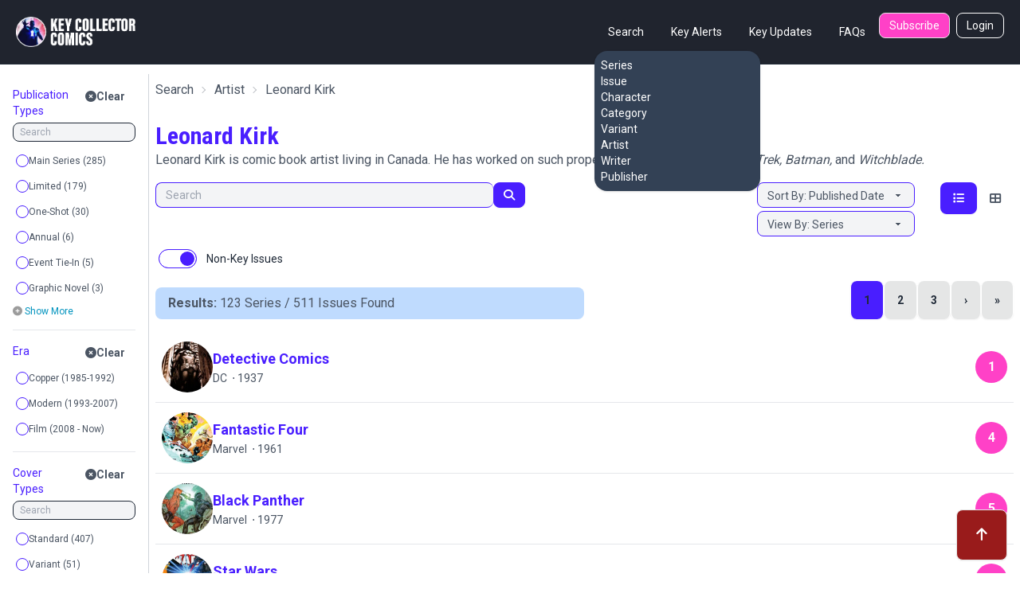

--- FILE ---
content_type: text/html; charset=utf-8
request_url: https://www.keycollectorcomics.com/artist/leonard-kirk/
body_size: 15237
content:


<!DOCTYPE html>
<html lang="en">
    <head  prefix="og: http://ogp.me/ns#">
        <link rel="canonical" href="https://www.keycollectorcomics.com/artist/leonard-kirk/">
        
            <script>(function (w, d, s, l, i) {
            w[l] = w[l] || []; w[l].push({
                'gtm.start':
                    new Date().getTime(), event: 'gtm.js'
            }); var f = d.getElementsByTagName(s)[0],
                j = d.createElement(s), dl = l != 'dataLayer' ? '&l=' + l : ''; j.async = true; j.src =
                    'https://www.googletagmanager.com/gtm.js?id=' + i + dl; f.parentNode.insertBefore(j, f);
        })(window, document, 'script', 'dataLayer', 'GTM-T635MWZ');
            </script>
        
        
<meta name="description" content="Discover Leonard Kirk&#x27;s impact in comics at Key Collector Comics. Explore the artistry, iconic series, and rare editions."><meta name="keywords" content="Comic Books, Marvel Comics, DC Comics, Comics, Comic Book Database, Comic Book News, Superhero, Cosplay, Comic Book Convention, Comic Book Art, Comic Con, San Diego Comic Con, New York Comic Con, Marvel Universe, DC Universe, 1st appearance, Key Issue Comic, Comic Book Collection, Comic Book Price Guide, Golden Age Comics, Golden Age Superhero, Silver Age Comics, Bronze Age Comics, Buy Comics, Harley Quinn,Superheroes,Logan"><title>Artist Leonard Kirk | Key Collector Comics</title><meta property="og:title" content="Artist Leonard Kirk | Key Collector Comics"><meta property="og:url" content="https://www.keycollectorcomics.com/artist/leonard-kirk/"><meta property="og:description" content="Discover Leonard Kirk&#x27;s impact in comics at Key Collector Comics. Explore the artistry, iconic series, and rare editions."><meta property="og:image" content="https://key-collector-prod-assets.s3.amazonaws.com/static/img/kcfacebookog.jpg"><meta property="og:image:secure_url" content="https://key-collector-prod-assets.s3.amazonaws.com/static/img/kcfacebookog.jpg"><meta property="og:type" content="website">

        <meta name="viewport"
              content="width=device-width, initial-scale=1, shrink-to-fit=no">
        <meta charset="utf-8">
        <meta http-equiv="X-UA-Compatible" content="IE=edge" />
        <meta name="viewport"
              content="initial-scale=1.0001,minimum-scale=1.0001,maximum-scale=1.0001,user-scalable=no" />
        <meta name="theme-color" content="#000000">
        <meta name="apple-itunes-app"
              content="app-id=1189623811, app-argument=https://apps.apple.com/us/app/key-collector-comics-app/id1189623811">
        <meta name="google-adsense-account" content="ca-pub-6271867886832096">
        
        
        <link rel="preconnect" href="https://fonts.googleapis.com/">
        <link rel="stylesheet" href="https://cdn.keycollectorcomics.com/static/css/output.bfddaf0021c1.css">
        <link rel="preload"
              as="style"
              onload="this.onload=null;this.rel='stylesheet'"
              href="https://cdnjs.cloudflare.com/ajax/libs/font-awesome/6.5.1/css/all.min.css"
              integrity="sha512-DTOQO9RWCH3ppGqcWaEA1BIZOC6xxalwEsw9c2QQeAIftl+Vegovlnee1c9QX4TctnWMn13TZye+giMm8e2LwA=="
              crossorigin="anonymous"
              referrerpolicy="no-referrer" />
        <noscript>
            <link rel="https://cdnjs.cloudflare.com/ajax/libs/font-awesome/6.5.1/css/all.min.css"
                  href="styles.css">
        </noscript>
        <link rel="preload"
              as="style"
              onload="this.onload=null;this.rel='stylesheet'"
              href="https://cdnjs.cloudflare.com/ajax/libs/fancybox/3.5.7/jquery.fancybox.css"
              integrity="sha512-nNlU0WK2QfKsuEmdcTwkeh+lhGs6uyOxuUs+n+0oXSYDok5qy0EI0lt01ZynHq6+p/tbgpZ7P+yUb+r71wqdXg=="
              crossorigin="anonymous"
              referrerpolicy="no-referrer" />
        <noscript>
            <link rel="https://cdnjs.cloudflare.com/ajax/libs/fancybox/3.5.7/jquery.fancybox.css"
                  href="styles.css">
        </noscript>
        <link rel="preload" href="https://cdn.keycollectorcomics.com/static/css/fonts.31868e7a3331.css" as="style" onload="this.onload=null;this.rel='stylesheet'">
        <noscript>
            <link rel="stylesheet" href="https://cdn.keycollectorcomics.com/static/css/fonts.31868e7a3331.css">
        </noscript>
        <link rel="apple-touch-icon" sizes="180x180" href="https://cdn.keycollectorcomics.com/static/img/apple-touch-icon.bb59ab4b22d2.png">
        <link rel="icon" type="image/png" sizes="32x32" href="https://cdn.keycollectorcomics.com/static/img/favicon-32x32.52074f4a1856.png">
        <link rel="icon" type="image/png" sizes="16x16" href="https://cdn.keycollectorcomics.com/static/img/favicon-16x16.2c0b0c16ba08.png">
        <link rel="mask-icon" href="https://cdn.keycollectorcomics.com/static/img/safari-pinned-tab.25428b1fd9d0.svg" color="#5bbad5">
        <meta name="msapplication-TileColor" content="#da532c">
        <meta name="theme-color" content="#ffffff">
        <link rel="manifest" href="https://cdn.keycollectorcomics.com/static/manifest.1795b7e00426.json">
        
        
        
        
    </head>
    <body class="text-gray-600 bg-white dark:bg-dark dark:text-white min-h-screen flex flex-col">
        
            <!-- Google Tag Manager (noscript) -->
            <noscript><iframe src="https://www.googletagmanager.com/ns.html?id=GTM-T635MWZ"
        height="0"
        width="0"
        style="display:none;
               visibility:hidden"></iframe></noscript>
            <!-- End Google Tag Manager (noscript) -->
        
        <header>
            <!-- Main navbar -->
            

<div class="py-4 border-b border-gray-800 navbar lg:px-5 lg:pt-4 bg-dark">
  <div class="navbar-start lg:hidden dropdown">
    <label tabindex="0" class="btn btn-primary btn-circle">
      <svg xmlns="http://www.w3.org/2000/svg"
           class="w-6 h-6"
           fill="none"
           viewBox="0 0 24 24"
           stroke="currentColor">
        <path stroke-linecap="round" stroke-linejoin="round" stroke-width="4" d="M4 6h16M4 12h16M4 18h7" />
      </svg>
    </label>
    <ul tabindex="0"
        class="menu menu-sm dropdown-content mt-3 z-[1] p-0 py-2 shadow  bg-slate-700 rounded-box w-56 text-white">
      <li>
        <div class="menu-title">Search</div>
        <ul>
          <li>
            <a href="/series/">Series</a>
          </li>
          <li>
            <a href="/issue/">Issue</a>
          </li>
          <li>
            <a href="/character/">Character</a>
          </li>
          <li>
            <a href="/category/">Category</a>
          </li>
          <li>
            <a href="/variant/?isVariant=true">Variant</a>
          </li>
          <li>
            <a href="/artist/">Artist</a>
          </li>
          <li>
            <a href="/writer/">Writer</a>
          </li>
          <li>
            <a href="/publisher/">Publisher</a>
          </li>
        </ul>
      </li>
      <ul>
        <li>
          <a href="/key-alerts/">Key Alerts</a>
        </li>
        <li>
          <a href="/issues/recently-added/">Key Updates</a>
        </li>
        
        
          <li>
            <a href="/login">Login</a>
          </li>
        
        <li>
          <a href="/frequently-asked-questions/">FAQs</a>
        </li>
      </ul>
    </ul>
  </div>
  <div class="hidden navbar-start lg:flex">
    <a class="text-uppercase" href="/">
      <img style="min-width:150px; width:150px;" src="https://cdn.keycollectorcomics.com/static/img/brand/headerlogo.225fe44a7271.png" alt="Key Collector Comics">
    </a>
  </div>
  <div class="navbar-end lg:hidden">
    <a class="navbar-brand me-lg-5 text-uppercase" href="/">
      <img class="h-10" src="https://cdn.keycollectorcomics.com/static/img/brand/headerlogo.225fe44a7271.png" alt="Key Collector Comics">
    </a>
  </div>
  <div class="hidden navbar-end lg:flex">
    <div class=" dropdown dropdown-hover ms-8">
      <label tabindex="0" class="font-normal text-white btn btn-ghost">Search</label>
      <ul tabindex="0"
          class="dropdown-content z-[1] menu p-2 shadow bg-slate-700 rounded-box w-52 text-white">
        <li>
          <a href="/series/">Series</a>
        </li>
        <li>
          <a href="/issue/">Issue</a>
        </li>
        <li>
          <a href="/character/">Character</a>
        </li>
        <li>
          <a href="/category/">Category</a>
        </li>
        <li>
          <a href="/variant/?isVariant=true">Variant</a>
        </li>
        <li>
          <a href="/artist/">Artist</a>
        </li>
        <li>
          <a href="/writer/">Writer</a>
        </li>
        <li>
          <a href="/publisher/">Publisher</a>
        </li>
      </ul>
    </div>
    <a class="font-normal text-white btn btn-ghost"
       href="/key-alerts/"
       rel="nofollow">Key Alerts</a>
    <a class="font-normal text-white btn btn-ghost"
       href="/issues/recently-added/">Key Updates</a>
    
    <a class="font-normal text-white btn btn-ghost"
       href="/frequently-asked-questions/">FAQs</a>
    
      <a class="hidden font-normal text-white btn bg-secondary btn-sm me-2 lg:flex"
         href="/subscribe/">Subscribe</a>
    
    
      <a class="hidden font-normal text-white btn btn-outline btn-sm lg:flex"
         href="/login">Login</a>
    
  </div>
</div>

        </header>
        <div class="flex-grow">
            <div class="my-3">
                
                
    <div id="app" class="min-h-[calc(100vh-320px)]">
        <!-- Open the modal using ID.showModal() method -->
        <dialog id="collection_modal"
                class=" modal multi-step modal-bottom sm:modal-middle">
            <div class="modal-box pt-2 px-0 dark:bg-gray-800"></div>
            <form method="dialog" class="modal-backdrop">
                <button>close</button>
            </form>
        </dialog>
        <dialog id="aggs_modal" class="modal modal-bottom sm:modal-middle">
            <div class="px-4 pt-4 modal-box md:px-6">
                <form method="dialog" class="modal-backdrop">
                    <button class="mb-6 btn btn-outline text-primary btn-xs">Close</button>
                </form>
                <div id="aggs">
    <template v-if="checkedAggCount">
        <div class="items-end">
            <div class="col ">
                <div class="gap-2 d-grid">
                    <div class="text-white btn btn-primary btn-sm" v-on:click="clearFilters()">
                        Clear All Filters ([[checkedAggCount]])
                    </div>
                </div>
            </div>
        </div>
    </template>
    <div v-for="item in aggregations" :key="item.id">
        <template v-if="((item.buckets && item.buckets.length > 0) || (item.group && item.items.length > 0)) && !item.static">
            <div class="py-3 border-b dark:border-gray-500">
                <div v-if="item.group">
                    <div class="flex items-start justify-between">
                        <div class="py-1 text-sm text-primary text-bold">[[item.group]]</div>
                        <a class="btn btn-sm btn-ghost " v-on:click="clearFilter(item)">
                            <i class="fa fa-times-circle"></i>Clear
                        </a>
                    </div>
                    <div v-for="agg in item.items" :key="agg.name">
                        <div class="form-control">
                            <label class="justify-start gap-1 text-xs cursor-pointer 2xl:text-sm label dark:text-gray-300">
                                <input type="checkbox"
                                       v-bind:id="agg.name"
                                       class="checkbox-xs checkbox checkbox-primary"
                                       v-on:change="aggCheck(agg)"
                                       v-model="agg.checked"
                                       true-value="true"
                                       false-value="false">
                                [[agg.name]]
                            </label>
                        </div>
                    </div>
                </div>
                <div v-if="!item.group">
                    <div class="flex items-start justify-between">
                        <div class="py-1 text-sm text-primary text-bold">[[item.name]]</div>
                        <a class="btn btn-sm btn-ghost " v-on:click="clearFilter(item)">
                            <i class="fa fa-times-circle"></i>Clear
                        </a>
                    </div>
                    <input v-if="item.allBuckets.length > item.showItems"
                           v-on:keyup="searchAgg($event, item)"
                           type="text"
                           placeholder="Search"
                           class="w-full mb-2 bg-gray-100 input input-xs input-bordered dark:bg-gray-800" />
                    <div v-for="agg in item.buckets" :key="agg.name">
                        <template v-if="!agg.hide">
                            <label class="justify-start gap-1 text-xs cursor-pointer label 2xl:text-sm dark:text-gray-300">
                                <input class=" checkbox-xs checkbox checkbox-primary"
                                       type="checkbox"
                                       v-model="agg.checked"
                                       v-on:change="aggCheck(item)"
                                       true-value="true"
                                       false-value="false"
                                       v-bind:id="agg.key">
                                [[agg.key_as_string || agg.key]]&nbsp;([[agg.doc_count]])
                            </label>
                        </template>
                    </div>
                    <a v-if="!item.hideShowMore"
                       v-on:click="aggShowMore(item)"
                       style="font-size:12px;
                              cursor: pointer;
                              color:#0093be"><i style="color:#9c9c9c" class="fa fa-plus-circle"></i>&nbsp;Show
                    More</a>
                    <a v-if="item.showItems > showItems"
                       v-on:click="aggShowReset(item)"
                       style="font-size:12px;
                              cursor: pointer;
                              color:#0093be"><i style="color:#9c9c9c" class="fa fa-redo"></i>&nbsp;Reset</a>
                </div>
            </div>
        </template>
    </div>
</div>

            </div>
            <form method="dialog" class="modal-backdrop">
                <button>close</button>
            </form>
        </dialog>
        <div class="flex w-full">
            
                <div v-if="aggregations.length != 0"
                     class="hidden px-4 border-gray-300 lg:w-1/6 dark:border-gray-700 lg:block border-e">
                    <div id="aggs">
    <template v-if="checkedAggCount">
        <div class="items-end">
            <div class="col ">
                <div class="gap-2 d-grid">
                    <div class="text-white btn btn-primary btn-sm" v-on:click="clearFilters()">
                        Clear All Filters ([[checkedAggCount]])
                    </div>
                </div>
            </div>
        </div>
    </template>
    <div v-for="item in aggregations" :key="item.id">
        <template v-if="((item.buckets && item.buckets.length > 0) || (item.group && item.items.length > 0)) && !item.static">
            <div class="py-3 border-b dark:border-gray-500">
                <div v-if="item.group">
                    <div class="flex items-start justify-between">
                        <div class="py-1 text-sm text-primary text-bold">[[item.group]]</div>
                        <a class="btn btn-sm btn-ghost " v-on:click="clearFilter(item)">
                            <i class="fa fa-times-circle"></i>Clear
                        </a>
                    </div>
                    <div v-for="agg in item.items" :key="agg.name">
                        <div class="form-control">
                            <label class="justify-start gap-1 text-xs cursor-pointer 2xl:text-sm label dark:text-gray-300">
                                <input type="checkbox"
                                       v-bind:id="agg.name"
                                       class="checkbox-xs checkbox checkbox-primary"
                                       v-on:change="aggCheck(agg)"
                                       v-model="agg.checked"
                                       true-value="true"
                                       false-value="false">
                                [[agg.name]]
                            </label>
                        </div>
                    </div>
                </div>
                <div v-if="!item.group">
                    <div class="flex items-start justify-between">
                        <div class="py-1 text-sm text-primary text-bold">[[item.name]]</div>
                        <a class="btn btn-sm btn-ghost " v-on:click="clearFilter(item)">
                            <i class="fa fa-times-circle"></i>Clear
                        </a>
                    </div>
                    <input v-if="item.allBuckets.length > item.showItems"
                           v-on:keyup="searchAgg($event, item)"
                           type="text"
                           placeholder="Search"
                           class="w-full mb-2 bg-gray-100 input input-xs input-bordered dark:bg-gray-800" />
                    <div v-for="agg in item.buckets" :key="agg.name">
                        <template v-if="!agg.hide">
                            <label class="justify-start gap-1 text-xs cursor-pointer label 2xl:text-sm dark:text-gray-300">
                                <input class=" checkbox-xs checkbox checkbox-primary"
                                       type="checkbox"
                                       v-model="agg.checked"
                                       v-on:change="aggCheck(item)"
                                       true-value="true"
                                       false-value="false"
                                       v-bind:id="agg.key">
                                [[agg.key_as_string || agg.key]]&nbsp;([[agg.doc_count]])
                            </label>
                        </template>
                    </div>
                    <a v-if="!item.hideShowMore"
                       v-on:click="aggShowMore(item)"
                       style="font-size:12px;
                              cursor: pointer;
                              color:#0093be"><i style="color:#9c9c9c" class="fa fa-plus-circle"></i>&nbsp;Show
                    More</a>
                    <a v-if="item.showItems > showItems"
                       v-on:click="aggShowReset(item)"
                       style="font-size:12px;
                              cursor: pointer;
                              color:#0093be"><i style="color:#9c9c9c" class="fa fa-redo"></i>&nbsp;Reset</a>
                </div>
            </div>
        </template>
    </div>
</div>

                </div>
            
            <div class="w-full">
                <div class="px-2">
                
                    
                    
                    
                    
                    <div>
                        
                            




    <div class="mb-1 breadcrumbs mb-xl-2">
        <ul class="mb-1 mb-xl-2">
            
                <li>
                    <a href="/series/">Search</a>
                </li>
                
                    
                        <li>
                            <a href="/artist/">Artist</a>
                        </li>
                    
                
            
            <li class="active">
                <h1>Leonard Kirk</h1>
            </li>
        </ul>
        
    </div>
    
        
        <div class="mt-2 mb-4 col-12 col-md-9 d-none d-md-block">
            <div class="mt-4 text-3xl font-bold font-condensed text-primary"><h1>Leonard Kirk</h1></div>
            <p><p>Leonard Kirk is comic book artist living in Canada. He has worked on such properties as <i>Supergirl, JSA, Star Trek, Batman,</i> and <i>Witchblade. </i></p></p>
        </div>
        
    





                        
                    </div>
                    
                   
                    
                </div>
                <a id="issues"></a>
                <div>
                    <div class="px-2 md:mt-4 md:flex">
                        
                            
                            <div class="flex my-2 md:my-0 md:w-full w-full">
                                <div class="w-full join pe-2 ">
                                    <input value=""
                                           v-on:keyup.enter="performSearch($event)"
                                           type="text"
                                           id="txt_search"
                                           class="w-full bg-gray-100 dark:bg-gray-800 md:w-4/5 focus:outline-0 focus:outline-offset-0 input-sm join-item input input-bordered input-primary border-e-0"
                                           placeholder="Search" />
                                    <button v-on:click="performSearch($event)"
                                            v-if="loading == false"
                                            id="btn_search"
                                            class="border animate-none border-primary btn btn-sm bg-primary join-item">
                                        <i class="text-white fa fa-search"></i>
                                    </button>
                                    <div v-if="loading == true"
                                         class="border animate-none btn btn-sm btn-primary border-primary join-item">
                                        <span class="text-white loading loading-spinner loading-xs"></span>
                                    </div>
                                </div>
                                
                                <div class="lg:hidden text-end md:text-start ms-4">
                                    <button onclick="aggs_modal.showModal()"
                                            class="text-white btn btn-sm btn-primary"
                                            type="button"
                                            data-toggle="offcanvas"
                                            data-target="#offcanvasFilters"
                                            aria-controls="offcanvasFilters">
                                        <i class="fa fa-sliders-h me-0"></i>
                                    </button>
                                </div>
                            </div>
                            
                            <div class="justify-end w-full md:flex">
    
        <div class="   ">
            
                <select class="block w-full bg-gray-100 select-sm select select-primary dark:bg-gray-800"
                        v-model="orderBy"
                        v-on:change="viewChanged">
                    <option value="queryRelevance">Sort By: Relevance</option>
                    <option value="publishedDate">Sort By: Published Date</option>
                    <option value="createdAt">Sort By: Recently Added</option>
                    <option value="seriesName">Sort By: Series Name</option>
                </select>
            
            
                <select class="block w-full mt-1 bg-gray-100 select-sm select select-primary dark:bg-gray-800"
                        v-model="groupBy"
                        v-on:change="viewChanged">
                    <option value="issue">View By: Issue</option>
                    <option value="series">View By: Series</option>
                    
                </select>
            
        </div>
        
            <div class="hidden lg:block text-end ms-8">
                <div class="btn-group btn-group-sm" role="group">
                    <button v-bind:class="{'bg-primary text-white': listStyle === 'expanded-issue-list', 'btn-ghost': listStyle != 'expanded-issue-list'}"
                            v-on:click="setListStyle('expanded-issue-list')"
                            type="button"
                            class="h-10 min-h-0 border-0 btn">
                        <i class="fa fa-list" aria-hidden="true"></i>
                    </button>
                    <button v-bind:class="{'bg-primary text-white': listStyle === 'compact-issue-list', 'btn-ghost': listStyle != 'compact-issue-list'}"
                            v-on:click="setListStyle('compact-issue-list')"
                            type="button"
                            class="h-10 min-h-0 border-0 btn">
                        <i class="fa fa-th-large" aria-hidden="true"></i>
                    </button>
                </div>
            </div>
        
    
    
</div>

                        
                    </div>
                    <div class="px-2 my-2 md:hidden">
                        <template v-for="item in aggregations">
                            <template v-if="item.group && !item.static">
                                <template v-for="agg in item.items">
                                    <template v-if="agg.checked">
                                        <a v-on:click="deselectItem(agg)" class="btn btn-sm btn-secondary">[[agg.name]]&nbsp;<i class="fa fa-times-circle"></i></a>&nbsp;
                                    </template>
                                </template>
                            </template>
                            <template v-if="item && !item.group && !item.static">
                                <template v-for="agg in item.buckets">
                                    <template v-if="agg.checked">
                                        <a v-on:click="deselectItem(agg)" class="btn btn-sm btn-secondary">[[agg.key_as_string || agg.key]]&nbsp;<i class="fa fa-times-circle"></i></a>&nbsp;
                                    </template>
                                </template>
                            </template>
                        </template>
                    </div>
                    <div class="flex p-2">
                        
                        
                            <div class="form-control ">
                                <label class="cursor-pointer label">
                                    <input class="toggle toggle-primary"
                                           autocomplete="off"
                                           v-on:change="filterCheck()"
                                           checked="checked"
                                           v-model="defaults.showNonKeys.checked"
                                           type="checkbox"
                                           role="switch"
                                           id="flexSwitchCheckDefault"
                                           true-value="true"
                                           false-value="false">
                                    <span class="text-gray-800 dark:text-white ms-3 label-text">Non-Key Issues</span>
                                </label>
                            </div>
                        
                    </div>
                    <div class="md:px-2" :class="{hidden: rows == 0 && showFilterPrompt}">
                        
                            
                                <div class="flex flex-col items-center md:items-end md:justify-between md:flex-row">
                                    <div class="w-full px-4 py-2 bg-blue-200 rounded-none dark:bg-gray-800 md:rounded-lg lg:w-1/2">
                                        <div v-html="resultsHTML"></div>
                                    </div>
                                    <!-- pagination.html -->

    <div class="pagination-container join">
        <!-- First and Previous Page Links -->
        
        <!-- Page Number Links -->
        
            
                <a href="/artist/leonard-kirk/"
                   class="border border-t-0 border-b-0 join-item btn border-base-100 bg-primary">1</a>
            
        
            
                <a href="?page=2&artist=813"
                   class="border border-t-0 border-b-0 join-item btn border-base-100 ">2</a>
            
        
            
                <a href="?page=3&artist=813"
                   class="border border-t-0 border-b-0 join-item btn border-base-100 ">3</a>
            
        
        <!-- Next and Last Page Links -->
        
            <a href="?page=2&artist=813"
               class="border-t-0 border-b-0 join-item btn border-base-100">›</a>
            <a href="?page=3&artist=813"
               class="border-t-0 border-b-0 join-item btn border-base-100">»</a>
        
    </div>


                                </div>
                            
                        
                        <div class=""
                             ref="listContainer">
    <div id="compact-issue-list" class="mt-4">
        
            

    
        <a 
           href=" https://www.keycollectorcomics.com/series/detective-comics,5968/?artist=813"
           
           class="block p-2 py-3 border-b dark:border-gray-800 hover:dark:bg-gray-800">
            <div class="flex items-center justify-between w-full">
                <div class="flex items-center gap-3 max-w-[80%]">
                    <div class="avatar">
                        <div class="w-12 h-12 md:h-16 md:w-16 mask mask-circle">
                            <img class="lazy"
                                 src="https://image.keycollectorcomics.com/media/033c4ae3-5fab-45ec-9ddc-658befd6eeb9.jpg?height=300"
                                 alt="Detective Comics" />
                        </div>
                    </div>
                    <div>
                        <div class="text-sm font-bold leading-4 md:text-lg text-primary ">Detective Comics</div>
                        <div class="text-sm">
                            DC
                            &nbsp;&#8901;&nbsp;1937
                        </div>
                    </div>
                </div>
                <div class="flex items-center justify-center w-10 h-10 font-bold text-white rounded-full bg-secondary">
                    1
                </div>
            </div>
        </a>
    
        <a 
           href=" https://www.keycollectorcomics.com/series/fantastic-four-2,6027/?artist=813"
           
           class="block p-2 py-3 border-b dark:border-gray-800 hover:dark:bg-gray-800">
            <div class="flex items-center justify-between w-full">
                <div class="flex items-center gap-3 max-w-[80%]">
                    <div class="avatar">
                        <div class="w-12 h-12 md:h-16 md:w-16 mask mask-circle">
                            <img class="lazy"
                                 src="https://image.keycollectorcomics.com/media/8fd2c32c-314f-41e0-b2f0-3a54e7159ece.jpg?height=300"
                                 alt="Fantastic Four" />
                        </div>
                    </div>
                    <div>
                        <div class="text-sm font-bold leading-4 md:text-lg text-primary ">Fantastic Four</div>
                        <div class="text-sm">
                            Marvel
                            &nbsp;&#8901;&nbsp;1961
                        </div>
                    </div>
                </div>
                <div class="flex items-center justify-center w-10 h-10 font-bold text-white rounded-full bg-secondary">
                    4
                </div>
            </div>
        </a>
    
        <a 
           href=" https://www.keycollectorcomics.com/series/black-panther-3,5759/?artist=813"
           
           class="block p-2 py-3 border-b dark:border-gray-800 hover:dark:bg-gray-800">
            <div class="flex items-center justify-between w-full">
                <div class="flex items-center gap-3 max-w-[80%]">
                    <div class="avatar">
                        <div class="w-12 h-12 md:h-16 md:w-16 mask mask-circle">
                            <img class="lazy"
                                 src="https://image.keycollectorcomics.com/media/b540b06b-3069-4e3f-8521-b3e9085a8d86.jpg?height=300"
                                 alt="Black Panther" />
                        </div>
                    </div>
                    <div>
                        <div class="text-sm font-bold leading-4 md:text-lg text-primary ">Black Panther</div>
                        <div class="text-sm">
                            Marvel
                            &nbsp;&#8901;&nbsp;1977
                        </div>
                    </div>
                </div>
                <div class="flex items-center justify-center w-10 h-10 font-bold text-white rounded-full bg-secondary">
                    5
                </div>
            </div>
        </a>
    
        <a 
           href=" https://www.keycollectorcomics.com/series/star-wars-2,6727/?artist=813"
           
           class="block p-2 py-3 border-b dark:border-gray-800 hover:dark:bg-gray-800">
            <div class="flex items-center justify-between w-full">
                <div class="flex items-center gap-3 max-w-[80%]">
                    <div class="avatar">
                        <div class="w-12 h-12 md:h-16 md:w-16 mask mask-circle">
                            <img class="lazy"
                                 src="https://image.keycollectorcomics.com/media/b1680750717161star.wars.108...jpg?height=300"
                                 alt="Star Wars" />
                        </div>
                    </div>
                    <div>
                        <div class="text-sm font-bold leading-4 md:text-lg text-primary ">Star Wars</div>
                        <div class="text-sm">
                            Marvel
                            &nbsp;&#8901;&nbsp;1977
                        </div>
                    </div>
                </div>
                <div class="flex items-center justify-center w-10 h-10 font-bold text-white rounded-full bg-secondary">
                    1
                </div>
            </div>
        </a>
    
        <a 
           href=" https://www.keycollectorcomics.com/series/galaxina,95219/?artist=813"
           
           class="block p-2 py-3 border-b dark:border-gray-800 hover:dark:bg-gray-800">
            <div class="flex items-center justify-between w-full">
                <div class="flex items-center gap-3 max-w-[80%]">
                    <div class="avatar">
                        <div class="w-12 h-12 md:h-16 md:w-16 mask mask-circle">
                            <img class="lazy"
                                 src="https://image.keycollectorcomics.com/media/d79acf65-d8a4-4101-a514-d0eec05f053c.jpg?height=300"
                                 alt="Galaxina" />
                        </div>
                    </div>
                    <div>
                        <div class="text-sm font-bold leading-4 md:text-lg text-primary ">Galaxina</div>
                        <div class="text-sm">
                            Aircel
                            &nbsp;&#8901;&nbsp;1991
                        </div>
                    </div>
                </div>
                <div class="flex items-center justify-center w-10 h-10 font-bold text-white rounded-full bg-secondary">
                    4
                </div>
            </div>
        </a>
    
        <a 
           href=" https://www.keycollectorcomics.com/series/eliminator-2,108482/?artist=813"
           
           class="block p-2 py-3 border-b dark:border-gray-800 hover:dark:bg-gray-800">
            <div class="flex items-center justify-between w-full">
                <div class="flex items-center gap-3 max-w-[80%]">
                    <div class="avatar">
                        <div class="w-12 h-12 md:h-16 md:w-16 mask mask-circle">
                            <img class="lazy"
                                 src="https://image.keycollectorcomics.com/media/4cd59bc2-278b-4ed4-abfa-52122dd0fa7a.jpg?height=300"
                                 alt="Eliminator" />
                        </div>
                    </div>
                    <div>
                        <div class="text-sm font-bold leading-4 md:text-lg text-primary ">Eliminator</div>
                        <div class="text-sm">
                            Malibu
                            &nbsp;&#8901;&nbsp;1992
                        </div>
                    </div>
                </div>
                <div class="flex items-center justify-center w-10 h-10 font-bold text-white rounded-full bg-secondary">
                    2
                </div>
            </div>
        </a>
    
        <a 
           href=" https://www.keycollectorcomics.com/series/planet-of-the-apes-forbidden-zone,69515/?artist=813"
           
           class="block p-2 py-3 border-b dark:border-gray-800 hover:dark:bg-gray-800">
            <div class="flex items-center justify-between w-full">
                <div class="flex items-center gap-3 max-w-[80%]">
                    <div class="avatar">
                        <div class="w-12 h-12 md:h-16 md:w-16 mask mask-circle">
                            <img class="lazy"
                                 src="https://image.keycollectorcomics.com/media/dc01b75f-510a-4b8e-bad3-deb3c62942a3.jpg?height=300"
                                 alt="Planet of the Apes: The Forbidden Zone" />
                        </div>
                    </div>
                    <div>
                        <div class="text-sm font-bold leading-4 md:text-lg text-primary ">Planet of the Apes: The Forbidden Zone</div>
                        <div class="text-sm">
                            Adventure Publications
                            &nbsp;&#8901;&nbsp;1992
                        </div>
                    </div>
                </div>
                <div class="flex items-center justify-center w-10 h-10 font-bold text-white rounded-full bg-secondary">
                    2
                </div>
            </div>
        </a>
    
        <a 
           href=" https://www.keycollectorcomics.com/series/star-trek-deep-space-nine-1,91546/?artist=813"
           
           class="block p-2 py-3 border-b dark:border-gray-800 hover:dark:bg-gray-800">
            <div class="flex items-center justify-between w-full">
                <div class="flex items-center gap-3 max-w-[80%]">
                    <div class="avatar">
                        <div class="w-12 h-12 md:h-16 md:w-16 mask mask-circle">
                            <img class="lazy"
                                 src="https://image.keycollectorcomics.com/media/b167685321728010_st9.jpg?height=300"
                                 alt="Star Trek: Deep Space Nine" />
                        </div>
                    </div>
                    <div>
                        <div class="text-sm font-bold leading-4 md:text-lg text-primary ">Star Trek: Deep Space Nine</div>
                        <div class="text-sm">
                            Malibu
                            &nbsp;&#8901;&nbsp;1993
                        </div>
                    </div>
                </div>
                <div class="flex items-center justify-center w-10 h-10 font-bold text-white rounded-full bg-secondary">
                    12
                </div>
            </div>
        </a>
    
        <a 
           href=" https://www.keycollectorcomics.com/series/dinosaurs-for-hire,91457/?artist=813"
           
           class="block p-2 py-3 border-b dark:border-gray-800 hover:dark:bg-gray-800">
            <div class="flex items-center justify-between w-full">
                <div class="flex items-center gap-3 max-w-[80%]">
                    <div class="avatar">
                        <div class="w-12 h-12 md:h-16 md:w-16 mask mask-circle">
                            <img class="lazy"
                                 src="https://image.keycollectorcomics.com/media/d6e71111-e83c-4d76-8e76-1d5a347d26d7.jpg?height=300"
                                 alt="Dinosaurs For Hire" />
                        </div>
                    </div>
                    <div>
                        <div class="text-sm font-bold leading-4 md:text-lg text-primary ">Dinosaurs For Hire</div>
                        <div class="text-sm">
                            Malibu
                            &nbsp;&#8901;&nbsp;1993
                        </div>
                    </div>
                </div>
                <div class="flex items-center justify-center w-10 h-10 font-bold text-white rounded-full bg-secondary">
                    6
                </div>
            </div>
        </a>
    
        <a 
           href=" https://www.keycollectorcomics.com/series/lady-death-swimsuit-special,7428/?artist=813"
           
           class="block p-2 py-3 border-b dark:border-gray-800 hover:dark:bg-gray-800">
            <div class="flex items-center justify-between w-full">
                <div class="flex items-center gap-3 max-w-[80%]">
                    <div class="avatar">
                        <div class="w-12 h-12 md:h-16 md:w-16 mask mask-circle">
                            <img class="lazy"
                                 src="https://image.keycollectorcomics.com/media/2b463c20-3280-45af-8c29-8c691a32c407.jpg?height=300"
                                 alt="Lady Death Swimsuit Special" />
                        </div>
                    </div>
                    <div>
                        <div class="text-sm font-bold leading-4 md:text-lg text-primary ">Lady Death Swimsuit Special</div>
                        <div class="text-sm">
                            Chaos! Comics
                            &nbsp;&#8901;&nbsp;1994
                        </div>
                    </div>
                </div>
                <div class="flex items-center justify-center w-10 h-10 font-bold text-white rounded-full bg-secondary">
                    1
                </div>
            </div>
        </a>
    
        <a 
           href=" https://www.keycollectorcomics.com/series/star-trek-deep-space-nine-annual,91549/?artist=813"
           
           class="block p-2 py-3 border-b dark:border-gray-800 hover:dark:bg-gray-800">
            <div class="flex items-center justify-between w-full">
                <div class="flex items-center gap-3 max-w-[80%]">
                    <div class="avatar">
                        <div class="w-12 h-12 md:h-16 md:w-16 mask mask-circle">
                            <img class="lazy"
                                 src="https://image.keycollectorcomics.com/media/4e45a75b-1303-4b1f-8a33-2cd1d4964acf.jpg?height=300"
                                 alt="Star Trek: Deep Space Nine Annual - The Looking Glass War" />
                        </div>
                    </div>
                    <div>
                        <div class="text-sm font-bold leading-4 md:text-lg text-primary ">Star Trek: Deep Space Nine Annual - The Looking Glass War</div>
                        <div class="text-sm">
                            Malibu
                            &nbsp;&#8901;&nbsp;1995
                        </div>
                    </div>
                </div>
                <div class="flex items-center justify-center w-10 h-10 font-bold text-white rounded-full bg-secondary">
                    1
                </div>
            </div>
        </a>
    
        <a 
           href=" https://www.keycollectorcomics.com/series/star-trek-deep-space-nine-the-maquis-sol,91547/?artist=813"
           
           class="block p-2 py-3 border-b dark:border-gray-800 hover:dark:bg-gray-800">
            <div class="flex items-center justify-between w-full">
                <div class="flex items-center gap-3 max-w-[80%]">
                    <div class="avatar">
                        <div class="w-12 h-12 md:h-16 md:w-16 mask mask-circle">
                            <img class="lazy"
                                 src="https://image.keycollectorcomics.com/media/8a85a5b0-7a7b-49cb-a3af-24021690e824.jpg?height=300"
                                 alt="Star Trek: Deep Space Nine - The Maquis, Soldier of Peace" />
                        </div>
                    </div>
                    <div>
                        <div class="text-sm font-bold leading-4 md:text-lg text-primary ">Star Trek: Deep Space Nine - The Maquis, Soldier of Peace</div>
                        <div class="text-sm">
                            Malibu
                            &nbsp;&#8901;&nbsp;1995
                        </div>
                    </div>
                </div>
                <div class="flex items-center justify-center w-10 h-10 font-bold text-white rounded-full bg-secondary">
                    1
                </div>
            </div>
        </a>
    
        <a 
           href=" https://www.keycollectorcomics.com/series/star-trek-deep-space-nine-celebrity-series,91548/?artist=813"
           
           class="block p-2 py-3 border-b dark:border-gray-800 hover:dark:bg-gray-800">
            <div class="flex items-center justify-between w-full">
                <div class="flex items-center gap-3 max-w-[80%]">
                    <div class="avatar">
                        <div class="w-12 h-12 md:h-16 md:w-16 mask mask-circle">
                            <img class="lazy"
                                 src="https://image.keycollectorcomics.com/media/ea167b91-357b-45af-88ad-fef026fb3aeb.jpg?height=300"
                                 alt="Star Trek: Deep Space Nine - Celebrity Series" />
                        </div>
                    </div>
                    <div>
                        <div class="text-sm font-bold leading-4 md:text-lg text-primary ">Star Trek: Deep Space Nine - Celebrity Series</div>
                        <div class="text-sm">
                            Malibu
                            &nbsp;&#8901;&nbsp;1995
                        </div>
                    </div>
                </div>
                <div class="flex items-center justify-center w-10 h-10 font-bold text-white rounded-full bg-secondary">
                    2
                </div>
            </div>
        </a>
    
        <a 
           href=" https://www.keycollectorcomics.com/series/witchblade,6972/?artist=813"
           
           class="block p-2 py-3 border-b dark:border-gray-800 hover:dark:bg-gray-800">
            <div class="flex items-center justify-between w-full">
                <div class="flex items-center gap-3 max-w-[80%]">
                    <div class="avatar">
                        <div class="w-12 h-12 md:h-16 md:w-16 mask mask-circle">
                            <img class="lazy"
                                 src="https://image.keycollectorcomics.com/media/ddffc954-effb-4eb2-b389-1b4f3a38d604.jpg?height=300"
                                 alt="Witchblade" />
                        </div>
                    </div>
                    <div>
                        <div class="text-sm font-bold leading-4 md:text-lg text-primary ">Witchblade</div>
                        <div class="text-sm">
                            Top Cow
                            &nbsp;&#8901;&nbsp;1995
                        </div>
                    </div>
                </div>
                <div class="flex items-center justify-center w-10 h-10 font-bold text-white rounded-full bg-secondary">
                    1
                </div>
            </div>
        </a>
    
        <a 
           href=" https://www.keycollectorcomics.com/series/the-phoenix-resurrection-aftermath,91519/?artist=813"
           
           class="block p-2 py-3 border-b dark:border-gray-800 hover:dark:bg-gray-800">
            <div class="flex items-center justify-between w-full">
                <div class="flex items-center gap-3 max-w-[80%]">
                    <div class="avatar">
                        <div class="w-12 h-12 md:h-16 md:w-16 mask mask-circle">
                            <img class="lazy"
                                 src="https://image.keycollectorcomics.com/media/3a9d9a64-970b-4401-bb05-eb862a1cfa20.jpg?height=300"
                                 alt="The Phoenix Resurrection: Aftermath" />
                        </div>
                    </div>
                    <div>
                        <div class="text-sm font-bold leading-4 md:text-lg text-primary ">The Phoenix Resurrection: Aftermath</div>
                        <div class="text-sm">
                            Malibu
                            &nbsp;&#8901;&nbsp;1995
                        </div>
                    </div>
                </div>
                <div class="flex items-center justify-center w-10 h-10 font-bold text-white rounded-full bg-secondary">
                    1
                </div>
            </div>
        </a>
    
        <a 
           href=" https://www.keycollectorcomics.com/series/star-trek-deep-space-nine-ultimate-annua,91550/?artist=813"
           
           class="block p-2 py-3 border-b dark:border-gray-800 hover:dark:bg-gray-800">
            <div class="flex items-center justify-between w-full">
                <div class="flex items-center gap-3 max-w-[80%]">
                    <div class="avatar">
                        <div class="w-12 h-12 md:h-16 md:w-16 mask mask-circle">
                            <img class="lazy"
                                 src="https://image.keycollectorcomics.com/media/6bc2ae04-891a-4c00-a6b9-d55d1e96bdef.jpg?height=300"
                                 alt="Star Trek: Deep Space Nine - Ultimate Annual" />
                        </div>
                    </div>
                    <div>
                        <div class="text-sm font-bold leading-4 md:text-lg text-primary ">Star Trek: Deep Space Nine - Ultimate Annual</div>
                        <div class="text-sm">
                            Malibu
                            &nbsp;&#8901;&nbsp;1995
                        </div>
                    </div>
                </div>
                <div class="flex items-center justify-center w-10 h-10 font-bold text-white rounded-full bg-secondary">
                    1
                </div>
            </div>
        </a>
    
        <a 
           href=" https://www.keycollectorcomics.com/series/lethal-strike-annual-annual,108198/?artist=813"
           
           class="block p-2 py-3 border-b dark:border-gray-800 hover:dark:bg-gray-800">
            <div class="flex items-center justify-between w-full">
                <div class="flex items-center gap-3 max-w-[80%]">
                    <div class="avatar">
                        <div class="w-12 h-12 md:h-16 md:w-16 mask mask-circle">
                            <img class="lazy"
                                 src="https://image.keycollectorcomics.com/media/b1683867940759lthastrike_annual.jpg?height=300"
                                 alt="Lethal Strike Annual" />
                        </div>
                    </div>
                    <div>
                        <div class="text-sm font-bold leading-4 md:text-lg text-primary ">Lethal Strike Annual</div>
                        <div class="text-sm">
                            London Night
                            &nbsp;&#8901;&nbsp;1996
                        </div>
                    </div>
                </div>
                <div class="flex items-center justify-center w-10 h-10 font-bold text-white rounded-full bg-secondary">
                    3
                </div>
            </div>
        </a>
    
        <a 
           href=" https://www.keycollectorcomics.com/series/independence-day,75505/?artist=813"
           
           class="block p-2 py-3 border-b dark:border-gray-800 hover:dark:bg-gray-800">
            <div class="flex items-center justify-between w-full">
                <div class="flex items-center gap-3 max-w-[80%]">
                    <div class="avatar">
                        <div class="w-12 h-12 md:h-16 md:w-16 mask mask-circle">
                            <img class="lazy"
                                 src="https://image.keycollectorcomics.com/media/ec04a1c4-abd7-4f9d-9e19-656cb1031668.jpg?height=300"
                                 alt="Independence Day" />
                        </div>
                    </div>
                    <div>
                        <div class="text-sm font-bold leading-4 md:text-lg text-primary ">Independence Day</div>
                        <div class="text-sm">
                            Marvel
                            &nbsp;&#8901;&nbsp;1996
                        </div>
                    </div>
                </div>
                <div class="flex items-center justify-center w-10 h-10 font-bold text-white rounded-full bg-secondary">
                    2
                </div>
            </div>
        </a>
    
        <a 
           href=" https://www.keycollectorcomics.com/series/supergirl-2,6779/?artist=813"
           
           class="block p-2 py-3 border-b dark:border-gray-800 hover:dark:bg-gray-800">
            <div class="flex items-center justify-between w-full">
                <div class="flex items-center gap-3 max-w-[80%]">
                    <div class="avatar">
                        <div class="w-12 h-12 md:h-16 md:w-16 mask mask-circle">
                            <img class="lazy"
                                 src="https://image.keycollectorcomics.com/media/eb2e17c9-a8e6-4da6-9567-961d93bf17ba.jpg?height=300"
                                 alt="Supergirl" />
                        </div>
                    </div>
                    <div>
                        <div class="text-sm font-bold leading-4 md:text-lg text-primary ">Supergirl</div>
                        <div class="text-sm">
                            DC
                            &nbsp;&#8901;&nbsp;1996
                        </div>
                    </div>
                </div>
                <div class="flex items-center justify-center w-10 h-10 font-bold text-white rounded-full bg-secondary">
                    78
                </div>
            </div>
        </a>
    
        <a 
           href=" https://www.keycollectorcomics.com/series/ultragirl,67786/?artist=813"
           
           class="block p-2 py-3 border-b dark:border-gray-800 hover:dark:bg-gray-800">
            <div class="flex items-center justify-between w-full">
                <div class="flex items-center gap-3 max-w-[80%]">
                    <div class="avatar">
                        <div class="w-12 h-12 md:h-16 md:w-16 mask mask-circle">
                            <img class="lazy"
                                 src="https://image.keycollectorcomics.com/media/b1577849723187ultragirl_vol.1_1.jpg?height=300"
                                 alt="Ultragirl" />
                        </div>
                    </div>
                    <div>
                        <div class="text-sm font-bold leading-4 md:text-lg text-primary ">Ultragirl</div>
                        <div class="text-sm">
                            Marvel
                            &nbsp;&#8901;&nbsp;1996
                        </div>
                    </div>
                </div>
                <div class="flex items-center justify-center w-10 h-10 font-bold text-white rounded-full bg-secondary">
                    3
                </div>
            </div>
        </a>
    
        <a 
           href=" https://www.keycollectorcomics.com/series/ultimate-strike,95704/?artist=813"
           
           class="block p-2 py-3 border-b dark:border-gray-800 hover:dark:bg-gray-800">
            <div class="flex items-center justify-between w-full">
                <div class="flex items-center gap-3 max-w-[80%]">
                    <div class="avatar">
                        <div class="w-12 h-12 md:h-16 md:w-16 mask mask-circle">
                            <img class="lazy"
                                 src="https://image.keycollectorcomics.com/media/d1cd6bbd-ae63-457e-a5a3-0db4a1ac3f8c.jpg?height=300"
                                 alt="Ultimate Strike" />
                        </div>
                    </div>
                    <div>
                        <div class="text-sm font-bold leading-4 md:text-lg text-primary ">Ultimate Strike</div>
                        <div class="text-sm">
                            London Night
                            &nbsp;&#8901;&nbsp;1996
                        </div>
                    </div>
                </div>
                <div class="flex items-center justify-center w-10 h-10 font-bold text-white rounded-full bg-secondary">
                    1
                </div>
            </div>
        </a>
    
        <a 
           href=" https://www.keycollectorcomics.com/series/team-superman-secret-files,80205/?artist=813"
           
           class="block p-2 py-3 border-b dark:border-gray-800 hover:dark:bg-gray-800">
            <div class="flex items-center justify-between w-full">
                <div class="flex items-center gap-3 max-w-[80%]">
                    <div class="avatar">
                        <div class="w-12 h-12 md:h-16 md:w-16 mask mask-circle">
                            <img class="lazy"
                                 src="https://image.keycollectorcomics.com/media/40473ded-2bb9-4f79-a5e6-39db0e226919.jpg?height=300"
                                 alt="Team Superman Secret Files" />
                        </div>
                    </div>
                    <div>
                        <div class="text-sm font-bold leading-4 md:text-lg text-primary ">Team Superman Secret Files</div>
                        <div class="text-sm">
                            DC
                            &nbsp;&#8901;&nbsp;1998
                        </div>
                    </div>
                </div>
                <div class="flex items-center justify-center w-10 h-10 font-bold text-white rounded-full bg-secondary">
                    1
                </div>
            </div>
        </a>
    
        <a 
           href=" https://www.keycollectorcomics.com/series/girlfrenzy-starman-the-mist,78941/?artist=813"
           
           class="block p-2 py-3 border-b dark:border-gray-800 hover:dark:bg-gray-800">
            <div class="flex items-center justify-between w-full">
                <div class="flex items-center gap-3 max-w-[80%]">
                    <div class="avatar">
                        <div class="w-12 h-12 md:h-16 md:w-16 mask mask-circle">
                            <img class="lazy"
                                 src="https://image.keycollectorcomics.com/media/0c6ebabb-fecd-4e72-927f-402ab333ac47.jpg?height=300"
                                 alt="Girlfrenzy: Starman - The Mist" />
                        </div>
                    </div>
                    <div>
                        <div class="text-sm font-bold leading-4 md:text-lg text-primary ">Girlfrenzy: Starman - The Mist</div>
                        <div class="text-sm">
                            DC
                            &nbsp;&#8901;&nbsp;1998
                        </div>
                    </div>
                </div>
                <div class="flex items-center justify-center w-10 h-10 font-bold text-white rounded-full bg-secondary">
                    2
                </div>
            </div>
        </a>
    
        <a 
           href=" https://www.keycollectorcomics.com/series/girlfrenzy-jla-tomorrow-woman,78940/?artist=813"
           
           class="block p-2 py-3 border-b dark:border-gray-800 hover:dark:bg-gray-800">
            <div class="flex items-center justify-between w-full">
                <div class="flex items-center gap-3 max-w-[80%]">
                    <div class="avatar">
                        <div class="w-12 h-12 md:h-16 md:w-16 mask mask-circle">
                            <img class="lazy"
                                 src="https://image.keycollectorcomics.com/media/7b1d8993-0d3e-4f4d-bb51-af4cdf1b10bb.jpg?height=300"
                                 alt="Girlfrenzy: JLA - Tomorrow Woman" />
                        </div>
                    </div>
                    <div>
                        <div class="text-sm font-bold leading-4 md:text-lg text-primary ">Girlfrenzy: JLA - Tomorrow Woman</div>
                        <div class="text-sm">
                            DC
                            &nbsp;&#8901;&nbsp;1998
                        </div>
                    </div>
                </div>
                <div class="flex items-center justify-center w-10 h-10 font-bold text-white rounded-full bg-secondary">
                    2
                </div>
            </div>
        </a>
    
        <a 
           href=" https://www.keycollectorcomics.com/series/girlfrenzy-birds-of-prey-the-ravens,78943/?artist=813"
           
           class="block p-2 py-3 border-b dark:border-gray-800 hover:dark:bg-gray-800">
            <div class="flex items-center justify-between w-full">
                <div class="flex items-center gap-3 max-w-[80%]">
                    <div class="avatar">
                        <div class="w-12 h-12 md:h-16 md:w-16 mask mask-circle">
                            <img class="lazy"
                                 src="https://image.keycollectorcomics.com/media/808ac0f4-58e7-4fb7-8421-669bfbd1e47a.jpg?height=300"
                                 alt="Girlfrenzy: Birds of Prey - The Ravens" />
                        </div>
                    </div>
                    <div>
                        <div class="text-sm font-bold leading-4 md:text-lg text-primary ">Girlfrenzy: Birds of Prey - The Ravens</div>
                        <div class="text-sm">
                            DC
                            &nbsp;&#8901;&nbsp;1998
                        </div>
                    </div>
                </div>
                <div class="flex items-center justify-center w-10 h-10 font-bold text-white rounded-full bg-secondary">
                    2
                </div>
            </div>
        </a>
    
        <a 
           href=" https://www.keycollectorcomics.com/series/girlfrenzy-wonder-woman-donna-troy,78942/?artist=813"
           
           class="block p-2 py-3 border-b dark:border-gray-800 hover:dark:bg-gray-800">
            <div class="flex items-center justify-between w-full">
                <div class="flex items-center gap-3 max-w-[80%]">
                    <div class="avatar">
                        <div class="w-12 h-12 md:h-16 md:w-16 mask mask-circle">
                            <img class="lazy"
                                 src="https://image.keycollectorcomics.com/media/f48ee255-5df1-4e08-ab8c-3a691bcb3d2a.jpg?height=300"
                                 alt="Girlfrenzy: Wonder Woman - Donna Troy" />
                        </div>
                    </div>
                    <div>
                        <div class="text-sm font-bold leading-4 md:text-lg text-primary ">Girlfrenzy: Wonder Woman - Donna Troy</div>
                        <div class="text-sm">
                            DC
                            &nbsp;&#8901;&nbsp;1998
                        </div>
                    </div>
                </div>
                <div class="flex items-center justify-center w-10 h-10 font-bold text-white rounded-full bg-secondary">
                    2
                </div>
            </div>
        </a>
    
        <a 
           href=" https://www.keycollectorcomics.com/series/girlfrenzy-superman-lois-lane,78939/?artist=813"
           
           class="block p-2 py-3 border-b dark:border-gray-800 hover:dark:bg-gray-800">
            <div class="flex items-center justify-between w-full">
                <div class="flex items-center gap-3 max-w-[80%]">
                    <div class="avatar">
                        <div class="w-12 h-12 md:h-16 md:w-16 mask mask-circle">
                            <img class="lazy"
                                 src="https://image.keycollectorcomics.com/media/723b023f-bc4a-4129-babb-28b53690baae.jpg?height=300"
                                 alt="Girlfrenzy: Superman - Lois Lane" />
                        </div>
                    </div>
                    <div>
                        <div class="text-sm font-bold leading-4 md:text-lg text-primary ">Girlfrenzy: Superman - Lois Lane</div>
                        <div class="text-sm">
                            DC
                            &nbsp;&#8901;&nbsp;1998
                        </div>
                    </div>
                </div>
                <div class="flex items-center justify-center w-10 h-10 font-bold text-white rounded-full bg-secondary">
                    2
                </div>
            </div>
        </a>
    
        <a 
           href=" https://www.keycollectorcomics.com/series/young-justice-the-secret,68057/?artist=813"
           
           class="block p-2 py-3 border-b dark:border-gray-800 hover:dark:bg-gray-800">
            <div class="flex items-center justify-between w-full">
                <div class="flex items-center gap-3 max-w-[80%]">
                    <div class="avatar">
                        <div class="w-12 h-12 md:h-16 md:w-16 mask mask-circle">
                            <img class="lazy"
                                 src="https://image.keycollectorcomics.com/media/b1582179685744yj_the_sescret.jpg?height=300"
                                 alt="Young Justice: The Secret" />
                        </div>
                    </div>
                    <div>
                        <div class="text-sm font-bold leading-4 md:text-lg text-primary ">Young Justice: The Secret</div>
                        <div class="text-sm">
                            DC
                            &nbsp;&#8901;&nbsp;1998
                        </div>
                    </div>
                </div>
                <div class="flex items-center justify-center w-10 h-10 font-bold text-white rounded-full bg-secondary">
                    2
                </div>
            </div>
        </a>
    
        <a 
           href=" https://www.keycollectorcomics.com/series/legends-of-the-dc-universe-3-d-gallery,79387/?artist=813"
           
           class="block p-2 py-3 border-b dark:border-gray-800 hover:dark:bg-gray-800">
            <div class="flex items-center justify-between w-full">
                <div class="flex items-center gap-3 max-w-[80%]">
                    <div class="avatar">
                        <div class="w-12 h-12 md:h-16 md:w-16 mask mask-circle">
                            <img class="lazy"
                                 src="https://image.keycollectorcomics.com/media/c5d6aaff-8150-46b5-ae3f-89d01c84c79b.jpg?height=300"
                                 alt="Legends of the DC Universe: 3-D Gallery" />
                        </div>
                    </div>
                    <div>
                        <div class="text-sm font-bold leading-4 md:text-lg text-primary ">Legends of the DC Universe: 3-D Gallery</div>
                        <div class="text-sm">
                            DC
                            &nbsp;&#8901;&nbsp;1998
                        </div>
                    </div>
                </div>
                <div class="flex items-center justify-center w-10 h-10 font-bold text-white rounded-full bg-secondary">
                    1
                </div>
            </div>
        </a>
    
        <a 
           href=" https://www.keycollectorcomics.com/series/jsa-1999,66229/?artist=813"
           
           class="block p-2 py-3 border-b dark:border-gray-800 hover:dark:bg-gray-800">
            <div class="flex items-center justify-between w-full">
                <div class="flex items-center gap-3 max-w-[80%]">
                    <div class="avatar">
                        <div class="w-12 h-12 md:h-16 md:w-16 mask mask-circle">
                            <img class="lazy"
                                 src="https://image.keycollectorcomics.com/media/492c2692-352e-4b3a-a7d8-40b66eb0bbe0.jpg?height=300"
                                 alt="JSA" />
                        </div>
                    </div>
                    <div>
                        <div class="text-sm font-bold leading-4 md:text-lg text-primary ">JSA</div>
                        <div class="text-sm">
                            DC
                            &nbsp;&#8901;&nbsp;1999
                        </div>
                    </div>
                </div>
                <div class="flex items-center justify-center w-10 h-10 font-bold text-white rounded-full bg-secondary">
                    18
                </div>
            </div>
        </a>
    
        <a 
           href=" https://www.keycollectorcomics.com/series/captain-marvel-9,74671/?artist=813"
           
           class="block p-2 py-3 border-b dark:border-gray-800 hover:dark:bg-gray-800">
            <div class="flex items-center justify-between w-full">
                <div class="flex items-center gap-3 max-w-[80%]">
                    <div class="avatar">
                        <div class="w-12 h-12 md:h-16 md:w-16 mask mask-circle">
                            <img class="lazy"
                                 src="https://image.keycollectorcomics.com/media/d50c0946-bccd-4e74-8c3e-dc8431cf7a77.jpg?height=300"
                                 alt="Captain Marvel" />
                        </div>
                    </div>
                    <div>
                        <div class="text-sm font-bold leading-4 md:text-lg text-primary ">Captain Marvel</div>
                        <div class="text-sm">
                            Marvel
                            &nbsp;&#8901;&nbsp;1999
                        </div>
                    </div>
                </div>
                <div class="flex items-center justify-center w-10 h-10 font-bold text-white rounded-full bg-secondary">
                    1
                </div>
            </div>
        </a>
    
        <a 
           href=" https://www.keycollectorcomics.com/series/incredible-hulk-2,6210/?artist=813"
           
           class="block p-2 py-3 border-b dark:border-gray-800 hover:dark:bg-gray-800">
            <div class="flex items-center justify-between w-full">
                <div class="flex items-center gap-3 max-w-[80%]">
                    <div class="avatar">
                        <div class="w-12 h-12 md:h-16 md:w-16 mask mask-circle">
                            <img class="lazy"
                                 src="https://image.keycollectorcomics.com/media/aff3601b-5b59-446a-a040-c73cbbac34b0.jpg?height=300"
                                 alt="Incredible Hulk" />
                        </div>
                    </div>
                    <div>
                        <div class="text-sm font-bold leading-4 md:text-lg text-primary ">Incredible Hulk</div>
                        <div class="text-sm">
                            Marvel
                            &nbsp;&#8901;&nbsp;2000
                        </div>
                    </div>
                </div>
                <div class="flex items-center justify-center w-10 h-10 font-bold text-white rounded-full bg-secondary">
                    2
                </div>
            </div>
        </a>
    
        <a 
           href=" https://www.keycollectorcomics.com/series/deadman-dead-again,78693/?artist=813"
           
           class="block p-2 py-3 border-b dark:border-gray-800 hover:dark:bg-gray-800">
            <div class="flex items-center justify-between w-full">
                <div class="flex items-center gap-3 max-w-[80%]">
                    <div class="avatar">
                        <div class="w-12 h-12 md:h-16 md:w-16 mask mask-circle">
                            <img class="lazy"
                                 src="https://image.keycollectorcomics.com/media/bc8cc9d8-4280-4e18-b7e0-596417a4e071.jpg?height=300"
                                 alt="Deadman: Dead Again" />
                        </div>
                    </div>
                    <div>
                        <div class="text-sm font-bold leading-4 md:text-lg text-primary ">Deadman: Dead Again</div>
                        <div class="text-sm">
                            DC
                            &nbsp;&#8901;&nbsp;2001
                        </div>
                    </div>
                </div>
                <div class="flex items-center justify-center w-10 h-10 font-bold text-white rounded-full bg-secondary">
                    3
                </div>
            </div>
        </a>
    
        <a 
           href=" https://www.keycollectorcomics.com/series/joker-last-laugh-secret-files-and-origins,79235/?artist=813"
           
           class="block p-2 py-3 border-b dark:border-gray-800 hover:dark:bg-gray-800">
            <div class="flex items-center justify-between w-full">
                <div class="flex items-center gap-3 max-w-[80%]">
                    <div class="avatar">
                        <div class="w-12 h-12 md:h-16 md:w-16 mask mask-circle">
                            <img class="lazy"
                                 src="https://image.keycollectorcomics.com/media/b3a843ea-b9b5-46af-b114-95f42e62c966.jpg?height=300"
                                 alt="Joker: Last Laugh - Secret Files and Origins" />
                        </div>
                    </div>
                    <div>
                        <div class="text-sm font-bold leading-4 md:text-lg text-primary ">Joker: Last Laugh - Secret Files and Origins</div>
                        <div class="text-sm">
                            DC
                            &nbsp;&#8901;&nbsp;2001
                        </div>
                    </div>
                </div>
                <div class="flex items-center justify-center w-10 h-10 font-bold text-white rounded-full bg-secondary">
                    1
                </div>
            </div>
        </a>
    
        <a 
           href=" https://www.keycollectorcomics.com/series/ultimates,65572/?artist=813"
           
           class="block p-2 py-3 border-b dark:border-gray-800 hover:dark:bg-gray-800">
            <div class="flex items-center justify-between w-full">
                <div class="flex items-center gap-3 max-w-[80%]">
                    <div class="avatar">
                        <div class="w-12 h-12 md:h-16 md:w-16 mask mask-circle">
                            <img class="lazy"
                                 src="https://image.keycollectorcomics.com/media/2f9d4222-d709-441c-9f68-6f211e9bb442.jpg?height=300"
                                 alt="Ultimates" />
                        </div>
                    </div>
                    <div>
                        <div class="text-sm font-bold leading-4 md:text-lg text-primary ">Ultimates</div>
                        <div class="text-sm">
                            Marvel
                            &nbsp;&#8901;&nbsp;2002
                        </div>
                    </div>
                </div>
                <div class="flex items-center justify-center w-10 h-10 font-bold text-white rounded-full bg-secondary">
                    1
                </div>
            </div>
        </a>
    
        <a 
           href=" https://www.keycollectorcomics.com/series/ultimate-spider-man-super-special,77359/?artist=813"
           
           class="block p-2 py-3 border-b dark:border-gray-800 hover:dark:bg-gray-800">
            <div class="flex items-center justify-between w-full">
                <div class="flex items-center gap-3 max-w-[80%]">
                    <div class="avatar">
                        <div class="w-12 h-12 md:h-16 md:w-16 mask mask-circle">
                            <img class="lazy"
                                 src="https://image.keycollectorcomics.com/media/8cc024dc-e0e2-490a-9659-dc1cfdd89f04.jpg?height=300"
                                 alt="Ultimate Spider-Man Super Special" />
                        </div>
                    </div>
                    <div>
                        <div class="text-sm font-bold leading-4 md:text-lg text-primary ">Ultimate Spider-Man Super Special</div>
                        <div class="text-sm">
                            Marvel
                            &nbsp;&#8901;&nbsp;2002
                        </div>
                    </div>
                </div>
                <div class="flex items-center justify-center w-10 h-10 font-bold text-white rounded-full bg-secondary">
                    1
                </div>
            </div>
        </a>
    
        <a 
           href=" https://www.keycollectorcomics.com/series/aquaman-4,5661/?artist=813"
           
           class="block p-2 py-3 border-b dark:border-gray-800 hover:dark:bg-gray-800">
            <div class="flex items-center justify-between w-full">
                <div class="flex items-center gap-3 max-w-[80%]">
                    <div class="avatar">
                        <div class="w-12 h-12 md:h-16 md:w-16 mask mask-circle">
                            <img class="lazy"
                                 src="https://image.keycollectorcomics.com/media/56fb4f0b-d93c-497b-ab42-e63f35c6f8ef.jpg?height=300"
                                 alt="Aquaman" />
                        </div>
                    </div>
                    <div>
                        <div class="text-sm font-bold leading-4 md:text-lg text-primary ">Aquaman</div>
                        <div class="text-sm">
                            DC
                            &nbsp;&#8901;&nbsp;2002
                        </div>
                    </div>
                </div>
                <div class="flex items-center justify-center w-10 h-10 font-bold text-white rounded-full bg-secondary">
                    5
                </div>
            </div>
        </a>
    
        <a 
           href=" https://www.keycollectorcomics.com/series/h-e-r-o,79040/?artist=813"
           
           class="block p-2 py-3 border-b dark:border-gray-800 hover:dark:bg-gray-800">
            <div class="flex items-center justify-between w-full">
                <div class="flex items-center gap-3 max-w-[80%]">
                    <div class="avatar">
                        <div class="w-12 h-12 md:h-16 md:w-16 mask mask-circle">
                            <img class="lazy"
                                 src="https://image.keycollectorcomics.com/media/73abe3e3-d7c8-4b65-be41-1a71c205d5b2.jpg?height=300"
                                 alt="H-E-R-O" />
                        </div>
                    </div>
                    <div>
                        <div class="text-sm font-bold leading-4 md:text-lg text-primary ">H-E-R-O</div>
                        <div class="text-sm">
                            DC
                            &nbsp;&#8901;&nbsp;2003
                        </div>
                    </div>
                </div>
                <div class="flex items-center justify-center w-10 h-10 font-bold text-white rounded-full bg-secondary">
                    3
                </div>
            </div>
        </a>
    
        <a 
           href=" https://www.keycollectorcomics.com/series/the-legion-secret-files-3003,79402/?artist=813"
           
           class="block p-2 py-3 border-b dark:border-gray-800 hover:dark:bg-gray-800">
            <div class="flex items-center justify-between w-full">
                <div class="flex items-center gap-3 max-w-[80%]">
                    <div class="avatar">
                        <div class="w-12 h-12 md:h-16 md:w-16 mask mask-circle">
                            <img class="lazy"
                                 src="https://image.keycollectorcomics.com/media/ea073ed0-2c27-466a-9eec-086489312293.jpg?height=300"
                                 alt="The Legion Secret Files: 3003" />
                        </div>
                    </div>
                    <div>
                        <div class="text-sm font-bold leading-4 md:text-lg text-primary ">The Legion Secret Files: 3003</div>
                        <div class="text-sm">
                            DC
                            &nbsp;&#8901;&nbsp;2003
                        </div>
                    </div>
                </div>
                <div class="flex items-center justify-center w-10 h-10 font-bold text-white rounded-full bg-secondary">
                    1
                </div>
            </div>
        </a>
    
        <a 
           href=" https://www.keycollectorcomics.com/series/amazing-fantasy-2,5638/?artist=813"
           
           class="block p-2 py-3 border-b dark:border-gray-800 hover:dark:bg-gray-800">
            <div class="flex items-center justify-between w-full">
                <div class="flex items-center gap-3 max-w-[80%]">
                    <div class="avatar">
                        <div class="w-12 h-12 md:h-16 md:w-16 mask mask-circle">
                            <img class="lazy"
                                 src="https://image.keycollectorcomics.com/media/7575f471-166d-4da1-848d-2a7e6f87e194.jpg?height=300"
                                 alt="Amazing Fantasy" />
                        </div>
                    </div>
                    <div>
                        <div class="text-sm font-bold leading-4 md:text-lg text-primary ">Amazing Fantasy</div>
                        <div class="text-sm">
                            Marvel
                            &nbsp;&#8901;&nbsp;2004
                        </div>
                    </div>
                </div>
                <div class="flex items-center justify-center w-10 h-10 font-bold text-white rounded-full bg-secondary">
                    5
                </div>
            </div>
        </a>
    
        <a 
           href=" https://www.keycollectorcomics.com/series/bloodhound,78335/?artist=813"
           
           class="block p-2 py-3 border-b dark:border-gray-800 hover:dark:bg-gray-800">
            <div class="flex items-center justify-between w-full">
                <div class="flex items-center gap-3 max-w-[80%]">
                    <div class="avatar">
                        <div class="w-12 h-12 md:h-16 md:w-16 mask mask-circle">
                            <img class="lazy"
                                 src="https://image.keycollectorcomics.com/media/9468669b-98de-46db-9fdd-bb68ce9671d7.jpg?height=300"
                                 alt="Bloodhound" />
                        </div>
                    </div>
                    <div>
                        <div class="text-sm font-bold leading-4 md:text-lg text-primary ">Bloodhound</div>
                        <div class="text-sm">
                            DC
                            &nbsp;&#8901;&nbsp;2004
                        </div>
                    </div>
                </div>
                <div class="flex items-center justify-center w-10 h-10 font-bold text-white rounded-full bg-secondary">
                    9
                </div>
            </div>
        </a>
    
        <a 
           href=" https://www.keycollectorcomics.com/series/legion-of-super-heroes-7,79392/?artist=813"
           
           class="block p-2 py-3 border-b dark:border-gray-800 hover:dark:bg-gray-800">
            <div class="flex items-center justify-between w-full">
                <div class="flex items-center gap-3 max-w-[80%]">
                    <div class="avatar">
                        <div class="w-12 h-12 md:h-16 md:w-16 mask mask-circle">
                            <img class="lazy"
                                 src="https://image.keycollectorcomics.com/media/4416dc7a-d15d-4fe1-9a9e-35c602e687ab.jpg?height=300"
                                 alt="Legion of Super-Heroes" />
                        </div>
                    </div>
                    <div>
                        <div class="text-sm font-bold leading-4 md:text-lg text-primary ">Legion of Super-Heroes</div>
                        <div class="text-sm">
                            DC
                            &nbsp;&#8901;&nbsp;2005
                        </div>
                    </div>
                </div>
                <div class="flex items-center justify-center w-10 h-10 font-bold text-white rounded-full bg-secondary">
                    1
                </div>
            </div>
        </a>
    
        <a 
           href=" https://www.keycollectorcomics.com/series/marvel-adventures-fantastic-four,68455/?artist=813"
           
           class="block p-2 py-3 border-b dark:border-gray-800 hover:dark:bg-gray-800">
            <div class="flex items-center justify-between w-full">
                <div class="flex items-center gap-3 max-w-[80%]">
                    <div class="avatar">
                        <div class="w-12 h-12 md:h-16 md:w-16 mask mask-circle">
                            <img class="lazy"
                                 src="https://image.keycollectorcomics.com/media/4e7c8dc6-e436-4a80-b4cd-19d9f09d64f7.jpg?height=300"
                                 alt="Marvel Adventures: Fantastic Four" />
                        </div>
                    </div>
                    <div>
                        <div class="text-sm font-bold leading-4 md:text-lg text-primary ">Marvel Adventures: Fantastic Four</div>
                        <div class="text-sm">
                            Marvel
                            &nbsp;&#8901;&nbsp;2005
                        </div>
                    </div>
                </div>
                <div class="flex items-center justify-center w-10 h-10 font-bold text-white rounded-full bg-secondary">
                    2
                </div>
            </div>
        </a>
    
        <a 
           href=" https://www.keycollectorcomics.com/series/top-cow-triple-play,82433/?artist=813"
           
           class="block p-2 py-3 border-b dark:border-gray-800 hover:dark:bg-gray-800">
            <div class="flex items-center justify-between w-full">
                <div class="flex items-center gap-3 max-w-[80%]">
                    <div class="avatar">
                        <div class="w-12 h-12 md:h-16 md:w-16 mask mask-circle">
                            <img class="lazy"
                                 src="https://image.keycollectorcomics.com/media/a29c316b-2341-42d9-8a30-4816423a7d4c.jpg?height=300"
                                 alt="Top Cow Triple Play" />
                        </div>
                    </div>
                    <div>
                        <div class="text-sm font-bold leading-4 md:text-lg text-primary ">Top Cow Triple Play</div>
                        <div class="text-sm">
                            Image
                            &nbsp;&#8901;&nbsp;2005
                        </div>
                    </div>
                </div>
                <div class="flex items-center justify-center w-10 h-10 font-bold text-white rounded-full bg-secondary">
                    1
                </div>
            </div>
        </a>
    
        <a 
           href=" https://www.keycollectorcomics.com/series/freshmen-1,90415/?artist=813"
           
           class="block p-2 py-3 border-b dark:border-gray-800 hover:dark:bg-gray-800">
            <div class="flex items-center justify-between w-full">
                <div class="flex items-center gap-3 max-w-[80%]">
                    <div class="avatar">
                        <div class="w-12 h-12 md:h-16 md:w-16 mask mask-circle">
                            <img class="lazy"
                                 src="https://image.keycollectorcomics.com/media/1451f14d-bb7a-4fe1-99cc-b5268ea45b3b.jpg?height=300"
                                 alt="Freshmen" />
                        </div>
                    </div>
                    <div>
                        <div class="text-sm font-bold leading-4 md:text-lg text-primary ">Freshmen</div>
                        <div class="text-sm">
                            Top Cow
                            &nbsp;&#8901;&nbsp;2005
                        </div>
                    </div>
                </div>
                <div class="flex items-center justify-center w-10 h-10 font-bold text-white rounded-full bg-secondary">
                    3
                </div>
            </div>
        </a>
    
        <a 
           href=" https://www.keycollectorcomics.com/series/x-factor-2,66503/?artist=813"
           
           class="block p-2 py-3 border-b dark:border-gray-800 hover:dark:bg-gray-800">
            <div class="flex items-center justify-between w-full">
                <div class="flex items-center gap-3 max-w-[80%]">
                    <div class="avatar">
                        <div class="w-12 h-12 md:h-16 md:w-16 mask mask-circle">
                            <img class="lazy"
                                 src="https://image.keycollectorcomics.com/media/16fb6bed-c8e3-47e3-89a5-9cb5402b3a50.jpg?height=300"
                                 alt="X-Factor" />
                        </div>
                    </div>
                    <div>
                        <div class="text-sm font-bold leading-4 md:text-lg text-primary ">X-Factor</div>
                        <div class="text-sm">
                            Marvel
                            &nbsp;&#8901;&nbsp;2005
                        </div>
                    </div>
                </div>
                <div class="flex items-center justify-center w-10 h-10 font-bold text-white rounded-full bg-secondary">
                    20
                </div>
            </div>
        </a>
    
        <a 
           href=" https://www.keycollectorcomics.com/series/untold-tales-of-the-new-universe-psi-force,77420/?artist=813"
           
           class="block p-2 py-3 border-b dark:border-gray-800 hover:dark:bg-gray-800">
            <div class="flex items-center justify-between w-full">
                <div class="flex items-center gap-3 max-w-[80%]">
                    <div class="avatar">
                        <div class="w-12 h-12 md:h-16 md:w-16 mask mask-circle">
                            <img class="lazy"
                                 src="https://image.keycollectorcomics.com/media/b2d9e3f2-6aa8-40c1-a205-aaa2c4efbae6.jpg?height=300"
                                 alt="Untold Tales of the New Universe: Psi-Force" />
                        </div>
                    </div>
                    <div>
                        <div class="text-sm font-bold leading-4 md:text-lg text-primary ">Untold Tales of the New Universe: Psi-Force</div>
                        <div class="text-sm">
                            Marvel
                            &nbsp;&#8901;&nbsp;2006
                        </div>
                    </div>
                </div>
                <div class="flex items-center justify-center w-10 h-10 font-bold text-white rounded-full bg-secondary">
                    1
                </div>
            </div>
        </a>
    
        <a 
           href=" https://www.keycollectorcomics.com/series/marvel-adventures-the-avengers,75777/?artist=813"
           
           class="block p-2 py-3 border-b dark:border-gray-800 hover:dark:bg-gray-800">
            <div class="flex items-center justify-between w-full">
                <div class="flex items-center gap-3 max-w-[80%]">
                    <div class="avatar">
                        <div class="w-12 h-12 md:h-16 md:w-16 mask mask-circle">
                            <img class="lazy"
                                 src="https://image.keycollectorcomics.com/media/8850b16e-1a55-4f40-8f3b-e5e230f3b94f.jpg?height=300"
                                 alt="Marvel Adventures: The Avengers" />
                        </div>
                    </div>
                    <div>
                        <div class="text-sm font-bold leading-4 md:text-lg text-primary ">Marvel Adventures: The Avengers</div>
                        <div class="text-sm">
                            Marvel
                            &nbsp;&#8901;&nbsp;2006
                        </div>
                    </div>
                </div>
                <div class="flex items-center justify-center w-10 h-10 font-bold text-white rounded-full bg-secondary">
                    11
                </div>
            </div>
        </a>
    
        <a 
           href=" https://www.keycollectorcomics.com/series/heroes-for-hire,65578/?artist=813"
           
           class="block p-2 py-3 border-b dark:border-gray-800 hover:dark:bg-gray-800">
            <div class="flex items-center justify-between w-full">
                <div class="flex items-center gap-3 max-w-[80%]">
                    <div class="avatar">
                        <div class="w-12 h-12 md:h-16 md:w-16 mask mask-circle">
                            <img class="lazy"
                                 src="https://image.keycollectorcomics.com/media/2a98f92b-4db3-443e-8b1f-bf938a082fc7.jpg?height=300"
                                 alt="Heroes for Hire" />
                        </div>
                    </div>
                    <div>
                        <div class="text-sm font-bold leading-4 md:text-lg text-primary ">Heroes for Hire</div>
                        <div class="text-sm">
                            Marvel
                            &nbsp;&#8901;&nbsp;2006
                        </div>
                    </div>
                </div>
                <div class="flex items-center justify-center w-10 h-10 font-bold text-white rounded-full bg-secondary">
                    1
                </div>
            </div>
        </a>
    
        <a 
           href=" https://www.keycollectorcomics.com/series/agents-of-atlas,66326/?artist=813"
           
           class="block p-2 py-3 border-b dark:border-gray-800 hover:dark:bg-gray-800">
            <div class="flex items-center justify-between w-full">
                <div class="flex items-center gap-3 max-w-[80%]">
                    <div class="avatar">
                        <div class="w-12 h-12 md:h-16 md:w-16 mask mask-circle">
                            <img class="lazy"
                                 src="https://image.keycollectorcomics.com/media/007945f6-30dd-4cf3-8203-e9d2931194d0.jpg?height=300"
                                 alt="Agents of Atlas" />
                        </div>
                    </div>
                    <div>
                        <div class="text-sm font-bold leading-4 md:text-lg text-primary ">Agents of Atlas</div>
                        <div class="text-sm">
                            Marvel
                            &nbsp;&#8901;&nbsp;2006
                        </div>
                    </div>
                </div>
                <div class="flex items-center justify-center w-10 h-10 font-bold text-white rounded-full bg-secondary">
                    4
                </div>
            </div>
        </a>
    


        
    </div>

</div>
                        <div class="flex items-center justify-center md:justify-end">
                            <!-- pagination.html -->

    <div class="pagination-container join">
        <!-- First and Previous Page Links -->
        
        <!-- Page Number Links -->
        
            
                <a href="/artist/leonard-kirk/"
                   class="border border-t-0 border-b-0 join-item btn border-base-100 bg-primary">1</a>
            
        
            
                <a href="?page=2&artist=813"
                   class="border border-t-0 border-b-0 join-item btn border-base-100 ">2</a>
            
        
            
                <a href="?page=3&artist=813"
                   class="border border-t-0 border-b-0 join-item btn border-base-100 ">3</a>
            
        
        <!-- Next and Last Page Links -->
        
            <a href="?page=2&artist=813"
               class="border-t-0 border-b-0 join-item btn border-base-100">›</a>
            <a href="?page=3&artist=813"
               class="border-t-0 border-b-0 join-item btn border-base-100">»</a>
        
    </div>


                        </div>
                        <button v-if="rows> 10"
                                v-on:click="backToTop()"
                                type="button"
                                class="fixed bottom-0 right-0 z-50 mb-4 mr-4 text-white bg-red-800 btn btn-lg"
                                id="btn-back-to-top">
                            <i class="fas fa-arrow-up"></i>
                        </button>
                    </div>
                    <div v-cloak v-if="showFilterPrompt && rows == 0" class="px-2">
                        <div class="w-full p-4 bg-gray-300 rounded-md dark:bg-gray-700 md:w-2/3">
                            <h2 class="mb-2 text-2xl border-b p-b-1 text-primary">Adjust Your Filters To See More Comics!</h2>
                            
                                <p>
                                    By default Key Collector searches for <span class="text-primary">Standard Cover Key Issues</span>.
                                </p>
                                <p>
                                    Adjust the <span class="text-primary">"Variants"</span> and/or <span class="text-primary">"Non-Key Issues"</span> search filters above for additional content:
                                </p>
                            
                            <ul class="p-4 list-disc">
                                <li v-if="totalVariants && totalVariants != '0'">
                                    <strong>Variant Covers ([[totalVariants]])</strong>
                                </li>
                                
                                    <li v-if="totalNonKeys && totalNonKeys != '0'">Non-Key Issues ([[totalNonKeys]])</li>
                                
                            </ul>
                            <p>
                                At Key Collector, our primary focus is on unearthing those rare Standard Cover Key Issues for you. However, the world of comic collectibles is vast and varied. We want to make sure you have the tools to explore it all!
                            </p>
                        </div>
                    </div>
                    <div v-cloak v-if="!showFilterPrompt && rows == 0" class="px-2">
                        
                    </div>
                </div>
            </div>
        </div>
    </div>
    <input type="hidden" name="csrfmiddlewaretoken" value="2Tq6zUSC4RAipup50OxU0SjzFNS4zGs7qrJshkrZkEWi9Xs186q3waohITwN8gW1">

            </div>
        </div>
        <footer class="pt-2 footer footer-tertiary">
            
<div class="w-full px-6 py-8 md:px-16 bg-secondary">
    <div class="flex">
        <a class="w-1/2" href="/">
            <img src="https://cdn.keycollectorcomics.com/static/img/brand/headerlogo.225fe44a7271.png" alt="Key Collector Comics">
        </a>
        <div class="flex items-end justify-end w-1/2 me-2">
            <a class="w-1/3 text-right"
               href="https://www.instagram.com/keycollectorcomics/"
               target="_blank">
                <i class="text-white fab fa-instagram"></i>
            </a>
            <a class="w-1/3 text-right"
               href="https://twitter.com/keycollectorapp/"
               target="_blank">
                <i class="text-white fab fa-twitter"></i>
            </a>
            <a class="w-1/3 text-right"
               href="https://www.facebook.com/keycollector/"
               target="_blank">
                <i class="text-white fab fa-facebook-f"></i>
            </a>
        </div>
    </ul>
</div>
<div class="mt-4 text-white">
    <a class="underline me-2" href="/terms" role="button">Terms &amp; Agreements</a>
    <a class="underline me-2" href="/privacy" role="button">Privacy Policy</a>
    <a class="underline me-2" href="/cdn-cgi/l/email-protection#81f2f4f1f1eef3f5c1eae4f8e2eeedede4e2f5eef3e2eeece8e2f2afe2eeec">Contact Us</a>
</div>
<div class="my-4 text-white">
    <a class="" href="#" target="_blank">Key Collector Comics</a>, 2026 - All rights reserved.
</div>
</div>

        </footer>
        <!-- Core -->
        <script data-cfasync="false" src="/cdn-cgi/scripts/5c5dd728/cloudflare-static/email-decode.min.js"></script><script src="https://cdn.keycollectorcomics.com/static/vendor/jquery/jquery.min.e21c872f88ec.js"></script>
        <script src="https://cdnjs.cloudflare.com/ajax/libs/fancybox/3.5.7/jquery.fancybox.min.js"
                integrity="sha512-uURl+ZXMBrF4AwGaWmEetzrd+J5/8NRkWAvJx5sbPSSuOb0bZLqf+tOzniObO00BjHa/dD7gub9oCGMLPQHtQA=="
                crossorigin="anonymous"
                referrerpolicy="no-referrer"></script>
        <script src="https://www.googletagmanager.com/gtag/js?id=UA-106480193-6"></script>
        <script>
            window.dataLayer = window.dataLayer || [];
            function gtag () { dataLayer.push(arguments); }
            gtag('js', new Date());

            gtag('config', 'UA-106480193-7');
            gtag('config', 'GA_TRACKING_ID', {
                'user_id': ''
            });
        </script>
        
    <script id="defaults" type="application/json">{"artist": 813, "showVariants": {"key": "showVariants", "checked": "true"}, "showNonKeys": {"key": "showNonKeys", "checked": "true"}, "contentType": "series", "resultType": "series", "orderBy": "publishedDate", "groupBy": "series", "enableNonKeyIssues": true, "params": {"artist": 813, "showNonKeys": "true", "showVariants": "true"}, "pagination": "\u003C!-- pagination.html --\u003E\n\n    \u003Cdiv class=\"pagination-container join\"\u003E\n        \u003C!-- First and Previous Page Links --\u003E\n        \n        \u003C!-- Page Number Links --\u003E\n        \n            \n                \u003Ca href=\"/artist/leonard-kirk/\"\n                   class=\"border border-t-0 border-b-0 join-item btn border-base-100 bg-primary\"\u003E1\u003C/a\u003E\n            \n        \n            \n                \u003Ca href=\"?page=2\u0026artist=813\"\n                   class=\"border border-t-0 border-b-0 join-item btn border-base-100 \"\u003E2\u003C/a\u003E\n            \n        \n            \n                \u003Ca href=\"?page=3\u0026artist=813\"\n                   class=\"border border-t-0 border-b-0 join-item btn border-base-100 \"\u003E3\u003C/a\u003E\n            \n        \n        \u003C!-- Next and Last Page Links --\u003E\n        \n            \u003Ca href=\"?page=2\u0026artist=813\"\n               class=\"border-t-0 border-b-0 join-item btn border-base-100\"\u003E\u203a\u003C/a\u003E\n            \u003Ca href=\"?page=3\u0026artist=813\"\n               class=\"border-t-0 border-b-0 join-item btn border-base-100\"\u003E\u00bb\u003C/a\u003E\n        \n    \u003C/div\u003E\n\n", "redact_facts": true, "aggregations": [{"field": "publicationType.keyword", "name": "Publication Types", "key": "publicationTypes", "buckets": [{"key": "Main Series", "doc_count": 285}, {"key": "Limited", "doc_count": 179}, {"key": "One-Shot", "doc_count": 30}, {"key": "Annual", "doc_count": 6}, {"key": "Event Tie-In", "doc_count": 5}, {"key": "Graphic Novel", "doc_count": 3}], "weight": 0, "static": false, "allBuckets": [{"key": "Main Series", "doc_count": 285}, {"key": "Limited", "doc_count": 179}, {"key": "One-Shot", "doc_count": 30}, {"key": "Annual", "doc_count": 6}, {"key": "Event Tie-In", "doc_count": 5}, {"key": "Graphic Novel", "doc_count": 3}, {"key": "Preview", "doc_count": 2}, {"key": "Specials", "doc_count": 1}]}, {"group": "Era", "field": "publishedDate", "groupKey": "age", "static": false, "items": [{"field": "publishedDate", "name": "Copper (1985-1992)", "key": "copperAge", "buckets": [{"key": "1985-04-01-1992-12-31", "from": 481161600000, "from_as_string": "1985-04-01", "to": 725760000000, "to_as_string": "1992-12-31", "doc_count": 6}], "weight": 0, "groupWeight": 3, "static": false}, {"field": "publishedDate", "name": "Modern (1993-2007)", "key": "modernAge", "buckets": [{"key": "1992-01-01-2007-12-31", "from": 694224000000, "from_as_string": "1992-01-01", "to": 1199059200000, "to_as_string": "2007-12-31", "doc_count": 203}], "weight": 0, "groupWeight": 4, "static": false}, {"field": "publishedDate", "name": "Film (2008 - Now)", "key": "filmAge", "buckets": [{"key": "2008-01-01-2100-12-31", "from": 1199145600000, "from_as_string": "2008-01-01", "to": 4133894400000, "to_as_string": "2100-12-31", "doc_count": 307}], "weight": 0, "groupWeight": 5, "static": false}], "allItems": [{"field": "publishedDate", "name": "Copper (1985-1992)", "key": "copperAge", "buckets": [{"key": "1985-04-01-1992-12-31", "from": 481161600000, "from_as_string": "1985-04-01", "to": 725760000000, "to_as_string": "1992-12-31", "doc_count": 6}], "weight": 0, "groupWeight": 3, "static": false}, {"field": "publishedDate", "name": "Modern (1993-2007)", "key": "modernAge", "buckets": [{"key": "1992-01-01-2007-12-31", "from": 694224000000, "from_as_string": "1992-01-01", "to": 1199059200000, "to_as_string": "2007-12-31", "doc_count": 203}], "weight": 0, "groupWeight": 4, "static": false}, {"field": "publishedDate", "name": "Film (2008 - Now)", "key": "filmAge", "buckets": [{"key": "2008-01-01-2100-12-31", "from": 1199145600000, "from_as_string": "2008-01-01", "to": 4133894400000, "to_as_string": "2100-12-31", "doc_count": 307}], "weight": 0, "groupWeight": 5, "static": false}]}, {"field": "coverTypeText.keyword", "name": "Cover Types", "key": "coverTypes", "buckets": [{"key": "Standard", "doc_count": 407}, {"key": "Variant", "doc_count": 51}, {"key": "Newsstand", "doc_count": 27}, {"key": "1:25", "doc_count": 9}, {"key": "1:10", "doc_count": 3}, {"key": "1:50", "doc_count": 3}], "weight": 0, "static": false, "allBuckets": [{"key": "Standard", "doc_count": 407}, {"key": "Variant", "doc_count": 51}, {"key": "Newsstand", "doc_count": 27}, {"key": "1:25", "doc_count": 9}, {"key": "1:10", "doc_count": 3}, {"key": "1:50", "doc_count": 3}, {"key": "1:100", "doc_count": 2}, {"key": "2nd Print", "doc_count": 2}, {"key": "NYCC", "doc_count": 2}, {"key": "1:3", "doc_count": 1}, {"key": "Australian", "doc_count": 1}, {"key": "Platinum", "doc_count": 1}, {"key": "Reprint", "doc_count": 1}, {"key": "WhatNot Exclusive", "doc_count": 1}]}, {"field": "publisherName.keyword", "name": "Publisher", "key": "publisherName", "buckets": [{"key": "Marvel", "doc_count": 292}, {"key": "DC", "doc_count": 134}, {"key": "Malibu", "doc_count": 26}, {"key": "Ahoy Comics", "doc_count": 19}, {"key": "Chapterhouse", "doc_count": 13}, {"key": "Dark Horse", "doc_count": 10}], "weight": 0, "static": false, "allBuckets": [{"key": "Marvel", "doc_count": 292}, {"key": "DC", "doc_count": 134}, {"key": "Malibu", "doc_count": 26}, {"key": "Ahoy Comics", "doc_count": 19}, {"key": "Chapterhouse", "doc_count": 13}, {"key": "Dark Horse", "doc_count": 10}, {"key": "Aircel", "doc_count": 4}, {"key": "London Night", "doc_count": 4}, {"key": "Top Cow", "doc_count": 4}, {"key": "Adventure Publications", "doc_count": 2}, {"key": "Chaos! Comics", "doc_count": 1}, {"key": "CrossGen", "doc_count": 1}, {"key": "Image", "doc_count": 1}]}, {"field": "characters.name.keyword", "name": "Characters", "key": "characters", "buckets": [{"key": "Gambit", "doc_count": 5}, {"key": "Darth Vader", "doc_count": 4}, {"key": "Stormtroopers", "doc_count": 3}, {"key": "Bragh", "doc_count": 1}, {"key": "Captain Britain", "doc_count": 1}, {"key": "Captain Gladiator", "doc_count": 1}], "weight": 0, "static": false, "allBuckets": [{"key": "Gambit", "doc_count": 5}, {"key": "Darth Vader", "doc_count": 4}, {"key": "Stormtroopers", "doc_count": 3}, {"key": "Bragh", "doc_count": 1}, {"key": "Captain Britain", "doc_count": 1}, {"key": "Captain Gladiator", "doc_count": 1}, {"key": "Chewbacca", "doc_count": 1}, {"key": "Han Solo", "doc_count": 1}, {"key": "Honey Badger", "doc_count": 1}, {"key": "Impulse", "doc_count": 1}, {"key": "Lando Calrissian", "doc_count": 1}, {"key": "Moff Adelhard", "doc_count": 1}, {"key": "Ms. Marvel (Khan)", "doc_count": 1}, {"key": "Reyna Oskur", "doc_count": 1}, {"key": "Robin (Drake)", "doc_count": 1}, {"key": "Rogue", "doc_count": 1}, {"key": "Superboy (Conner)", "doc_count": 1}, {"key": "Ultragirl", "doc_count": 1}, {"key": "Vampire by Night", "doc_count": 1}, {"key": "Werewolf By Night", "doc_count": 1}, {"key": "X-23", "doc_count": 1}, {"key": "Young Justice", "doc_count": 1}, {"key": "Zeva Bliss", "doc_count": 1}]}, {"field": "seriesFirstLetter.keyword", "name": "Alpha", "key": "seriesFirstLetter", "buckets": [{"key": "1", "doc_count": 3}, {"key": "a", "doc_count": 66}, {"key": "b", "doc_count": 18}, {"key": "c", "doc_count": 31}, {"key": "d", "doc_count": 26}, {"key": "e", "doc_count": 2}, {"key": "f", "doc_count": 22}, {"key": "g", "doc_count": 21}, {"key": "h", "doc_count": 10}, {"key": "i", "doc_count": 6}, {"key": "j", "doc_count": 20}, {"key": "l", "doc_count": 7}, {"key": "m", "doc_count": 24}, {"key": "n", "doc_count": 8}, {"key": "o", "doc_count": 1}, {"key": "p", "doc_count": 4}, {"key": "s", "doc_count": 197}, {"key": "t", "doc_count": 3}, {"key": "u", "doc_count": 8}, {"key": "w", "doc_count": 9}, {"key": "x", "doc_count": 23}, {"key": "y", "doc_count": 2}], "weight": 0, "static": true, "allBuckets": [{"key": "1", "doc_count": 3}, {"key": "a", "doc_count": 66}, {"key": "b", "doc_count": 18}, {"key": "c", "doc_count": 31}, {"key": "d", "doc_count": 26}, {"key": "e", "doc_count": 2}, {"key": "f", "doc_count": 22}, {"key": "g", "doc_count": 21}, {"key": "h", "doc_count": 10}, {"key": "i", "doc_count": 6}, {"key": "j", "doc_count": 20}, {"key": "l", "doc_count": 7}, {"key": "m", "doc_count": 24}, {"key": "n", "doc_count": 8}, {"key": "o", "doc_count": 1}, {"key": "p", "doc_count": 4}, {"key": "s", "doc_count": 197}, {"key": "t", "doc_count": 3}, {"key": "u", "doc_count": 8}, {"key": "w", "doc_count": 9}, {"key": "x", "doc_count": 23}, {"key": "y", "doc_count": 2}]}], "count": 123, "listStyle": "expanded-issue-list", "queryString": "artist=813", "variantCount": 0, "nonKeyCount": 0, "totalIssues": 511, "totalItems": 511, "totalKeys": 9, "totalNonKeys": 502, "totalVariants": 104, "totalNonVariants": 0, "parent": {"id": 813, "name": "Leonard Kirk", "slug": "leonard-kirk", "issueCount": "550", "keyIssueCount": "9", "createdAt": "2022-04-01T12:42:38.839Z", "updatedAt": "2022-04-01T12:42:38.839Z", "groupBy": "artist", "synopsis": "\u003Cp\u003ELeonard Kirk is comic book artist living in Canada. He has worked on such properties as \u003Ci\u003ESupergirl, JSA, Star Trek, Batman,\u003C/i\u003E and \u003Ci\u003EWitchblade. \u003C/i\u003E\u003C/p\u003E", "type": "artist", "absoluteUrl": "https://www.keycollectorcomics.com/artist/leonard-kirk/", "path": "artist/813"}, "list": "\n    \u003Cdiv id=\"compact-issue-list\" class=\"mt-4\"\u003E\n        \n            \n\n    \n        \u003Ca \n           href=\" https://www.keycollectorcomics.com/series/detective-comics,5968/?artist=813\"\n           \n           class=\"block p-2 py-3 border-b dark:border-gray-800 hover:dark:bg-gray-800\"\u003E\n            \u003Cdiv class=\"flex items-center justify-between w-full\"\u003E\n                \u003Cdiv class=\"flex items-center gap-3 max-w-[80%]\"\u003E\n                    \u003Cdiv class=\"avatar\"\u003E\n                        \u003Cdiv class=\"w-12 h-12 md:h-16 md:w-16 mask mask-circle\"\u003E\n                            \u003Cimg class=\"lazy\"\n                                 src=\"https://image.keycollectorcomics.com/media/033c4ae3-5fab-45ec-9ddc-658befd6eeb9.jpg?height=300\"\n                                 alt=\"Detective Comics\" /\u003E\n                        \u003C/div\u003E\n                    \u003C/div\u003E\n                    \u003Cdiv\u003E\n                        \u003Cdiv class=\"text-sm font-bold leading-4 md:text-lg text-primary \"\u003EDetective Comics\u003C/div\u003E\n                        \u003Cdiv class=\"text-sm\"\u003E\n                            DC\n                            \u0026nbsp;\u0026#8901;\u0026nbsp;1937\n                        \u003C/div\u003E\n                    \u003C/div\u003E\n                \u003C/div\u003E\n                \u003Cdiv class=\"flex items-center justify-center w-10 h-10 font-bold text-white rounded-full bg-secondary\"\u003E\n                    1\n                \u003C/div\u003E\n            \u003C/div\u003E\n        \u003C/a\u003E\n    \n        \u003Ca \n           href=\" https://www.keycollectorcomics.com/series/fantastic-four-2,6027/?artist=813\"\n           \n           class=\"block p-2 py-3 border-b dark:border-gray-800 hover:dark:bg-gray-800\"\u003E\n            \u003Cdiv class=\"flex items-center justify-between w-full\"\u003E\n                \u003Cdiv class=\"flex items-center gap-3 max-w-[80%]\"\u003E\n                    \u003Cdiv class=\"avatar\"\u003E\n                        \u003Cdiv class=\"w-12 h-12 md:h-16 md:w-16 mask mask-circle\"\u003E\n                            \u003Cimg class=\"lazy\"\n                                 src=\"https://image.keycollectorcomics.com/media/8fd2c32c-314f-41e0-b2f0-3a54e7159ece.jpg?height=300\"\n                                 alt=\"Fantastic Four\" /\u003E\n                        \u003C/div\u003E\n                    \u003C/div\u003E\n                    \u003Cdiv\u003E\n                        \u003Cdiv class=\"text-sm font-bold leading-4 md:text-lg text-primary \"\u003EFantastic Four\u003C/div\u003E\n                        \u003Cdiv class=\"text-sm\"\u003E\n                            Marvel\n                            \u0026nbsp;\u0026#8901;\u0026nbsp;1961\n                        \u003C/div\u003E\n                    \u003C/div\u003E\n                \u003C/div\u003E\n                \u003Cdiv class=\"flex items-center justify-center w-10 h-10 font-bold text-white rounded-full bg-secondary\"\u003E\n                    4\n                \u003C/div\u003E\n            \u003C/div\u003E\n        \u003C/a\u003E\n    \n        \u003Ca \n           href=\" https://www.keycollectorcomics.com/series/black-panther-3,5759/?artist=813\"\n           \n           class=\"block p-2 py-3 border-b dark:border-gray-800 hover:dark:bg-gray-800\"\u003E\n            \u003Cdiv class=\"flex items-center justify-between w-full\"\u003E\n                \u003Cdiv class=\"flex items-center gap-3 max-w-[80%]\"\u003E\n                    \u003Cdiv class=\"avatar\"\u003E\n                        \u003Cdiv class=\"w-12 h-12 md:h-16 md:w-16 mask mask-circle\"\u003E\n                            \u003Cimg class=\"lazy\"\n                                 src=\"https://image.keycollectorcomics.com/media/b540b06b-3069-4e3f-8521-b3e9085a8d86.jpg?height=300\"\n                                 alt=\"Black Panther\" /\u003E\n                        \u003C/div\u003E\n                    \u003C/div\u003E\n                    \u003Cdiv\u003E\n                        \u003Cdiv class=\"text-sm font-bold leading-4 md:text-lg text-primary \"\u003EBlack Panther\u003C/div\u003E\n                        \u003Cdiv class=\"text-sm\"\u003E\n                            Marvel\n                            \u0026nbsp;\u0026#8901;\u0026nbsp;1977\n                        \u003C/div\u003E\n                    \u003C/div\u003E\n                \u003C/div\u003E\n                \u003Cdiv class=\"flex items-center justify-center w-10 h-10 font-bold text-white rounded-full bg-secondary\"\u003E\n                    5\n                \u003C/div\u003E\n            \u003C/div\u003E\n        \u003C/a\u003E\n    \n        \u003Ca \n           href=\" https://www.keycollectorcomics.com/series/star-wars-2,6727/?artist=813\"\n           \n           class=\"block p-2 py-3 border-b dark:border-gray-800 hover:dark:bg-gray-800\"\u003E\n            \u003Cdiv class=\"flex items-center justify-between w-full\"\u003E\n                \u003Cdiv class=\"flex items-center gap-3 max-w-[80%]\"\u003E\n                    \u003Cdiv class=\"avatar\"\u003E\n                        \u003Cdiv class=\"w-12 h-12 md:h-16 md:w-16 mask mask-circle\"\u003E\n                            \u003Cimg class=\"lazy\"\n                                 src=\"https://image.keycollectorcomics.com/media/b1680750717161star.wars.108...jpg?height=300\"\n                                 alt=\"Star Wars\" /\u003E\n                        \u003C/div\u003E\n                    \u003C/div\u003E\n                    \u003Cdiv\u003E\n                        \u003Cdiv class=\"text-sm font-bold leading-4 md:text-lg text-primary \"\u003EStar Wars\u003C/div\u003E\n                        \u003Cdiv class=\"text-sm\"\u003E\n                            Marvel\n                            \u0026nbsp;\u0026#8901;\u0026nbsp;1977\n                        \u003C/div\u003E\n                    \u003C/div\u003E\n                \u003C/div\u003E\n                \u003Cdiv class=\"flex items-center justify-center w-10 h-10 font-bold text-white rounded-full bg-secondary\"\u003E\n                    1\n                \u003C/div\u003E\n            \u003C/div\u003E\n        \u003C/a\u003E\n    \n        \u003Ca \n           href=\" https://www.keycollectorcomics.com/series/galaxina,95219/?artist=813\"\n           \n           class=\"block p-2 py-3 border-b dark:border-gray-800 hover:dark:bg-gray-800\"\u003E\n            \u003Cdiv class=\"flex items-center justify-between w-full\"\u003E\n                \u003Cdiv class=\"flex items-center gap-3 max-w-[80%]\"\u003E\n                    \u003Cdiv class=\"avatar\"\u003E\n                        \u003Cdiv class=\"w-12 h-12 md:h-16 md:w-16 mask mask-circle\"\u003E\n                            \u003Cimg class=\"lazy\"\n                                 src=\"https://image.keycollectorcomics.com/media/d79acf65-d8a4-4101-a514-d0eec05f053c.jpg?height=300\"\n                                 alt=\"Galaxina\" /\u003E\n                        \u003C/div\u003E\n                    \u003C/div\u003E\n                    \u003Cdiv\u003E\n                        \u003Cdiv class=\"text-sm font-bold leading-4 md:text-lg text-primary \"\u003EGalaxina\u003C/div\u003E\n                        \u003Cdiv class=\"text-sm\"\u003E\n                            Aircel\n                            \u0026nbsp;\u0026#8901;\u0026nbsp;1991\n                        \u003C/div\u003E\n                    \u003C/div\u003E\n                \u003C/div\u003E\n                \u003Cdiv class=\"flex items-center justify-center w-10 h-10 font-bold text-white rounded-full bg-secondary\"\u003E\n                    4\n                \u003C/div\u003E\n            \u003C/div\u003E\n        \u003C/a\u003E\n    \n        \u003Ca \n           href=\" https://www.keycollectorcomics.com/series/eliminator-2,108482/?artist=813\"\n           \n           class=\"block p-2 py-3 border-b dark:border-gray-800 hover:dark:bg-gray-800\"\u003E\n            \u003Cdiv class=\"flex items-center justify-between w-full\"\u003E\n                \u003Cdiv class=\"flex items-center gap-3 max-w-[80%]\"\u003E\n                    \u003Cdiv class=\"avatar\"\u003E\n                        \u003Cdiv class=\"w-12 h-12 md:h-16 md:w-16 mask mask-circle\"\u003E\n                            \u003Cimg class=\"lazy\"\n                                 src=\"https://image.keycollectorcomics.com/media/4cd59bc2-278b-4ed4-abfa-52122dd0fa7a.jpg?height=300\"\n                                 alt=\"Eliminator\" /\u003E\n                        \u003C/div\u003E\n                    \u003C/div\u003E\n                    \u003Cdiv\u003E\n                        \u003Cdiv class=\"text-sm font-bold leading-4 md:text-lg text-primary \"\u003EEliminator\u003C/div\u003E\n                        \u003Cdiv class=\"text-sm\"\u003E\n                            Malibu\n                            \u0026nbsp;\u0026#8901;\u0026nbsp;1992\n                        \u003C/div\u003E\n                    \u003C/div\u003E\n                \u003C/div\u003E\n                \u003Cdiv class=\"flex items-center justify-center w-10 h-10 font-bold text-white rounded-full bg-secondary\"\u003E\n                    2\n                \u003C/div\u003E\n            \u003C/div\u003E\n        \u003C/a\u003E\n    \n        \u003Ca \n           href=\" https://www.keycollectorcomics.com/series/planet-of-the-apes-forbidden-zone,69515/?artist=813\"\n           \n           class=\"block p-2 py-3 border-b dark:border-gray-800 hover:dark:bg-gray-800\"\u003E\n            \u003Cdiv class=\"flex items-center justify-between w-full\"\u003E\n                \u003Cdiv class=\"flex items-center gap-3 max-w-[80%]\"\u003E\n                    \u003Cdiv class=\"avatar\"\u003E\n                        \u003Cdiv class=\"w-12 h-12 md:h-16 md:w-16 mask mask-circle\"\u003E\n                            \u003Cimg class=\"lazy\"\n                                 src=\"https://image.keycollectorcomics.com/media/dc01b75f-510a-4b8e-bad3-deb3c62942a3.jpg?height=300\"\n                                 alt=\"Planet of the Apes: The Forbidden Zone\" /\u003E\n                        \u003C/div\u003E\n                    \u003C/div\u003E\n                    \u003Cdiv\u003E\n                        \u003Cdiv class=\"text-sm font-bold leading-4 md:text-lg text-primary \"\u003EPlanet of the Apes: The Forbidden Zone\u003C/div\u003E\n                        \u003Cdiv class=\"text-sm\"\u003E\n                            Adventure Publications\n                            \u0026nbsp;\u0026#8901;\u0026nbsp;1992\n                        \u003C/div\u003E\n                    \u003C/div\u003E\n                \u003C/div\u003E\n                \u003Cdiv class=\"flex items-center justify-center w-10 h-10 font-bold text-white rounded-full bg-secondary\"\u003E\n                    2\n                \u003C/div\u003E\n            \u003C/div\u003E\n        \u003C/a\u003E\n    \n        \u003Ca \n           href=\" https://www.keycollectorcomics.com/series/star-trek-deep-space-nine-1,91546/?artist=813\"\n           \n           class=\"block p-2 py-3 border-b dark:border-gray-800 hover:dark:bg-gray-800\"\u003E\n            \u003Cdiv class=\"flex items-center justify-between w-full\"\u003E\n                \u003Cdiv class=\"flex items-center gap-3 max-w-[80%]\"\u003E\n                    \u003Cdiv class=\"avatar\"\u003E\n                        \u003Cdiv class=\"w-12 h-12 md:h-16 md:w-16 mask mask-circle\"\u003E\n                            \u003Cimg class=\"lazy\"\n                                 src=\"https://image.keycollectorcomics.com/media/b167685321728010_st9.jpg?height=300\"\n                                 alt=\"Star Trek: Deep Space Nine\" /\u003E\n                        \u003C/div\u003E\n                    \u003C/div\u003E\n                    \u003Cdiv\u003E\n                        \u003Cdiv class=\"text-sm font-bold leading-4 md:text-lg text-primary \"\u003EStar Trek: Deep Space Nine\u003C/div\u003E\n                        \u003Cdiv class=\"text-sm\"\u003E\n                            Malibu\n                            \u0026nbsp;\u0026#8901;\u0026nbsp;1993\n                        \u003C/div\u003E\n                    \u003C/div\u003E\n                \u003C/div\u003E\n                \u003Cdiv class=\"flex items-center justify-center w-10 h-10 font-bold text-white rounded-full bg-secondary\"\u003E\n                    12\n                \u003C/div\u003E\n            \u003C/div\u003E\n        \u003C/a\u003E\n    \n        \u003Ca \n           href=\" https://www.keycollectorcomics.com/series/dinosaurs-for-hire,91457/?artist=813\"\n           \n           class=\"block p-2 py-3 border-b dark:border-gray-800 hover:dark:bg-gray-800\"\u003E\n            \u003Cdiv class=\"flex items-center justify-between w-full\"\u003E\n                \u003Cdiv class=\"flex items-center gap-3 max-w-[80%]\"\u003E\n                    \u003Cdiv class=\"avatar\"\u003E\n                        \u003Cdiv class=\"w-12 h-12 md:h-16 md:w-16 mask mask-circle\"\u003E\n                            \u003Cimg class=\"lazy\"\n                                 src=\"https://image.keycollectorcomics.com/media/d6e71111-e83c-4d76-8e76-1d5a347d26d7.jpg?height=300\"\n                                 alt=\"Dinosaurs For Hire\" /\u003E\n                        \u003C/div\u003E\n                    \u003C/div\u003E\n                    \u003Cdiv\u003E\n                        \u003Cdiv class=\"text-sm font-bold leading-4 md:text-lg text-primary \"\u003EDinosaurs For Hire\u003C/div\u003E\n                        \u003Cdiv class=\"text-sm\"\u003E\n                            Malibu\n                            \u0026nbsp;\u0026#8901;\u0026nbsp;1993\n                        \u003C/div\u003E\n                    \u003C/div\u003E\n                \u003C/div\u003E\n                \u003Cdiv class=\"flex items-center justify-center w-10 h-10 font-bold text-white rounded-full bg-secondary\"\u003E\n                    6\n                \u003C/div\u003E\n            \u003C/div\u003E\n        \u003C/a\u003E\n    \n        \u003Ca \n           href=\" https://www.keycollectorcomics.com/series/lady-death-swimsuit-special,7428/?artist=813\"\n           \n           class=\"block p-2 py-3 border-b dark:border-gray-800 hover:dark:bg-gray-800\"\u003E\n            \u003Cdiv class=\"flex items-center justify-between w-full\"\u003E\n                \u003Cdiv class=\"flex items-center gap-3 max-w-[80%]\"\u003E\n                    \u003Cdiv class=\"avatar\"\u003E\n                        \u003Cdiv class=\"w-12 h-12 md:h-16 md:w-16 mask mask-circle\"\u003E\n                            \u003Cimg class=\"lazy\"\n                                 src=\"https://image.keycollectorcomics.com/media/2b463c20-3280-45af-8c29-8c691a32c407.jpg?height=300\"\n                                 alt=\"Lady Death Swimsuit Special\" /\u003E\n                        \u003C/div\u003E\n                    \u003C/div\u003E\n                    \u003Cdiv\u003E\n                        \u003Cdiv class=\"text-sm font-bold leading-4 md:text-lg text-primary \"\u003ELady Death Swimsuit Special\u003C/div\u003E\n                        \u003Cdiv class=\"text-sm\"\u003E\n                            Chaos! Comics\n                            \u0026nbsp;\u0026#8901;\u0026nbsp;1994\n                        \u003C/div\u003E\n                    \u003C/div\u003E\n                \u003C/div\u003E\n                \u003Cdiv class=\"flex items-center justify-center w-10 h-10 font-bold text-white rounded-full bg-secondary\"\u003E\n                    1\n                \u003C/div\u003E\n            \u003C/div\u003E\n        \u003C/a\u003E\n    \n        \u003Ca \n           href=\" https://www.keycollectorcomics.com/series/star-trek-deep-space-nine-annual,91549/?artist=813\"\n           \n           class=\"block p-2 py-3 border-b dark:border-gray-800 hover:dark:bg-gray-800\"\u003E\n            \u003Cdiv class=\"flex items-center justify-between w-full\"\u003E\n                \u003Cdiv class=\"flex items-center gap-3 max-w-[80%]\"\u003E\n                    \u003Cdiv class=\"avatar\"\u003E\n                        \u003Cdiv class=\"w-12 h-12 md:h-16 md:w-16 mask mask-circle\"\u003E\n                            \u003Cimg class=\"lazy\"\n                                 src=\"https://image.keycollectorcomics.com/media/4e45a75b-1303-4b1f-8a33-2cd1d4964acf.jpg?height=300\"\n                                 alt=\"Star Trek: Deep Space Nine Annual - The Looking Glass War\" /\u003E\n                        \u003C/div\u003E\n                    \u003C/div\u003E\n                    \u003Cdiv\u003E\n                        \u003Cdiv class=\"text-sm font-bold leading-4 md:text-lg text-primary \"\u003EStar Trek: Deep Space Nine Annual - The Looking Glass War\u003C/div\u003E\n                        \u003Cdiv class=\"text-sm\"\u003E\n                            Malibu\n                            \u0026nbsp;\u0026#8901;\u0026nbsp;1995\n                        \u003C/div\u003E\n                    \u003C/div\u003E\n                \u003C/div\u003E\n                \u003Cdiv class=\"flex items-center justify-center w-10 h-10 font-bold text-white rounded-full bg-secondary\"\u003E\n                    1\n                \u003C/div\u003E\n            \u003C/div\u003E\n        \u003C/a\u003E\n    \n        \u003Ca \n           href=\" https://www.keycollectorcomics.com/series/star-trek-deep-space-nine-the-maquis-sol,91547/?artist=813\"\n           \n           class=\"block p-2 py-3 border-b dark:border-gray-800 hover:dark:bg-gray-800\"\u003E\n            \u003Cdiv class=\"flex items-center justify-between w-full\"\u003E\n                \u003Cdiv class=\"flex items-center gap-3 max-w-[80%]\"\u003E\n                    \u003Cdiv class=\"avatar\"\u003E\n                        \u003Cdiv class=\"w-12 h-12 md:h-16 md:w-16 mask mask-circle\"\u003E\n                            \u003Cimg class=\"lazy\"\n                                 src=\"https://image.keycollectorcomics.com/media/8a85a5b0-7a7b-49cb-a3af-24021690e824.jpg?height=300\"\n                                 alt=\"Star Trek: Deep Space Nine - The Maquis, Soldier of Peace\" /\u003E\n                        \u003C/div\u003E\n                    \u003C/div\u003E\n                    \u003Cdiv\u003E\n                        \u003Cdiv class=\"text-sm font-bold leading-4 md:text-lg text-primary \"\u003EStar Trek: Deep Space Nine - The Maquis, Soldier of Peace\u003C/div\u003E\n                        \u003Cdiv class=\"text-sm\"\u003E\n                            Malibu\n                            \u0026nbsp;\u0026#8901;\u0026nbsp;1995\n                        \u003C/div\u003E\n                    \u003C/div\u003E\n                \u003C/div\u003E\n                \u003Cdiv class=\"flex items-center justify-center w-10 h-10 font-bold text-white rounded-full bg-secondary\"\u003E\n                    1\n                \u003C/div\u003E\n            \u003C/div\u003E\n        \u003C/a\u003E\n    \n        \u003Ca \n           href=\" https://www.keycollectorcomics.com/series/star-trek-deep-space-nine-celebrity-series,91548/?artist=813\"\n           \n           class=\"block p-2 py-3 border-b dark:border-gray-800 hover:dark:bg-gray-800\"\u003E\n            \u003Cdiv class=\"flex items-center justify-between w-full\"\u003E\n                \u003Cdiv class=\"flex items-center gap-3 max-w-[80%]\"\u003E\n                    \u003Cdiv class=\"avatar\"\u003E\n                        \u003Cdiv class=\"w-12 h-12 md:h-16 md:w-16 mask mask-circle\"\u003E\n                            \u003Cimg class=\"lazy\"\n                                 src=\"https://image.keycollectorcomics.com/media/ea167b91-357b-45af-88ad-fef026fb3aeb.jpg?height=300\"\n                                 alt=\"Star Trek: Deep Space Nine - Celebrity Series\" /\u003E\n                        \u003C/div\u003E\n                    \u003C/div\u003E\n                    \u003Cdiv\u003E\n                        \u003Cdiv class=\"text-sm font-bold leading-4 md:text-lg text-primary \"\u003EStar Trek: Deep Space Nine - Celebrity Series\u003C/div\u003E\n                        \u003Cdiv class=\"text-sm\"\u003E\n                            Malibu\n                            \u0026nbsp;\u0026#8901;\u0026nbsp;1995\n                        \u003C/div\u003E\n                    \u003C/div\u003E\n                \u003C/div\u003E\n                \u003Cdiv class=\"flex items-center justify-center w-10 h-10 font-bold text-white rounded-full bg-secondary\"\u003E\n                    2\n                \u003C/div\u003E\n            \u003C/div\u003E\n        \u003C/a\u003E\n    \n        \u003Ca \n           href=\" https://www.keycollectorcomics.com/series/witchblade,6972/?artist=813\"\n           \n           class=\"block p-2 py-3 border-b dark:border-gray-800 hover:dark:bg-gray-800\"\u003E\n            \u003Cdiv class=\"flex items-center justify-between w-full\"\u003E\n                \u003Cdiv class=\"flex items-center gap-3 max-w-[80%]\"\u003E\n                    \u003Cdiv class=\"avatar\"\u003E\n                        \u003Cdiv class=\"w-12 h-12 md:h-16 md:w-16 mask mask-circle\"\u003E\n                            \u003Cimg class=\"lazy\"\n                                 src=\"https://image.keycollectorcomics.com/media/ddffc954-effb-4eb2-b389-1b4f3a38d604.jpg?height=300\"\n                                 alt=\"Witchblade\" /\u003E\n                        \u003C/div\u003E\n                    \u003C/div\u003E\n                    \u003Cdiv\u003E\n                        \u003Cdiv class=\"text-sm font-bold leading-4 md:text-lg text-primary \"\u003EWitchblade\u003C/div\u003E\n                        \u003Cdiv class=\"text-sm\"\u003E\n                            Top Cow\n                            \u0026nbsp;\u0026#8901;\u0026nbsp;1995\n                        \u003C/div\u003E\n                    \u003C/div\u003E\n                \u003C/div\u003E\n                \u003Cdiv class=\"flex items-center justify-center w-10 h-10 font-bold text-white rounded-full bg-secondary\"\u003E\n                    1\n                \u003C/div\u003E\n            \u003C/div\u003E\n        \u003C/a\u003E\n    \n        \u003Ca \n           href=\" https://www.keycollectorcomics.com/series/the-phoenix-resurrection-aftermath,91519/?artist=813\"\n           \n           class=\"block p-2 py-3 border-b dark:border-gray-800 hover:dark:bg-gray-800\"\u003E\n            \u003Cdiv class=\"flex items-center justify-between w-full\"\u003E\n                \u003Cdiv class=\"flex items-center gap-3 max-w-[80%]\"\u003E\n                    \u003Cdiv class=\"avatar\"\u003E\n                        \u003Cdiv class=\"w-12 h-12 md:h-16 md:w-16 mask mask-circle\"\u003E\n                            \u003Cimg class=\"lazy\"\n                                 src=\"https://image.keycollectorcomics.com/media/3a9d9a64-970b-4401-bb05-eb862a1cfa20.jpg?height=300\"\n                                 alt=\"The Phoenix Resurrection: Aftermath\" /\u003E\n                        \u003C/div\u003E\n                    \u003C/div\u003E\n                    \u003Cdiv\u003E\n                        \u003Cdiv class=\"text-sm font-bold leading-4 md:text-lg text-primary \"\u003EThe Phoenix Resurrection: Aftermath\u003C/div\u003E\n                        \u003Cdiv class=\"text-sm\"\u003E\n                            Malibu\n                            \u0026nbsp;\u0026#8901;\u0026nbsp;1995\n                        \u003C/div\u003E\n                    \u003C/div\u003E\n                \u003C/div\u003E\n                \u003Cdiv class=\"flex items-center justify-center w-10 h-10 font-bold text-white rounded-full bg-secondary\"\u003E\n                    1\n                \u003C/div\u003E\n            \u003C/div\u003E\n        \u003C/a\u003E\n    \n        \u003Ca \n           href=\" https://www.keycollectorcomics.com/series/star-trek-deep-space-nine-ultimate-annua,91550/?artist=813\"\n           \n           class=\"block p-2 py-3 border-b dark:border-gray-800 hover:dark:bg-gray-800\"\u003E\n            \u003Cdiv class=\"flex items-center justify-between w-full\"\u003E\n                \u003Cdiv class=\"flex items-center gap-3 max-w-[80%]\"\u003E\n                    \u003Cdiv class=\"avatar\"\u003E\n                        \u003Cdiv class=\"w-12 h-12 md:h-16 md:w-16 mask mask-circle\"\u003E\n                            \u003Cimg class=\"lazy\"\n                                 src=\"https://image.keycollectorcomics.com/media/6bc2ae04-891a-4c00-a6b9-d55d1e96bdef.jpg?height=300\"\n                                 alt=\"Star Trek: Deep Space Nine - Ultimate Annual\" /\u003E\n                        \u003C/div\u003E\n                    \u003C/div\u003E\n                    \u003Cdiv\u003E\n                        \u003Cdiv class=\"text-sm font-bold leading-4 md:text-lg text-primary \"\u003EStar Trek: Deep Space Nine - Ultimate Annual\u003C/div\u003E\n                        \u003Cdiv class=\"text-sm\"\u003E\n                            Malibu\n                            \u0026nbsp;\u0026#8901;\u0026nbsp;1995\n                        \u003C/div\u003E\n                    \u003C/div\u003E\n                \u003C/div\u003E\n                \u003Cdiv class=\"flex items-center justify-center w-10 h-10 font-bold text-white rounded-full bg-secondary\"\u003E\n                    1\n                \u003C/div\u003E\n            \u003C/div\u003E\n        \u003C/a\u003E\n    \n        \u003Ca \n           href=\" https://www.keycollectorcomics.com/series/lethal-strike-annual-annual,108198/?artist=813\"\n           \n           class=\"block p-2 py-3 border-b dark:border-gray-800 hover:dark:bg-gray-800\"\u003E\n            \u003Cdiv class=\"flex items-center justify-between w-full\"\u003E\n                \u003Cdiv class=\"flex items-center gap-3 max-w-[80%]\"\u003E\n                    \u003Cdiv class=\"avatar\"\u003E\n                        \u003Cdiv class=\"w-12 h-12 md:h-16 md:w-16 mask mask-circle\"\u003E\n                            \u003Cimg class=\"lazy\"\n                                 src=\"https://image.keycollectorcomics.com/media/b1683867940759lthastrike_annual.jpg?height=300\"\n                                 alt=\"Lethal Strike Annual\" /\u003E\n                        \u003C/div\u003E\n                    \u003C/div\u003E\n                    \u003Cdiv\u003E\n                        \u003Cdiv class=\"text-sm font-bold leading-4 md:text-lg text-primary \"\u003ELethal Strike Annual\u003C/div\u003E\n                        \u003Cdiv class=\"text-sm\"\u003E\n                            London Night\n                            \u0026nbsp;\u0026#8901;\u0026nbsp;1996\n                        \u003C/div\u003E\n                    \u003C/div\u003E\n                \u003C/div\u003E\n                \u003Cdiv class=\"flex items-center justify-center w-10 h-10 font-bold text-white rounded-full bg-secondary\"\u003E\n                    3\n                \u003C/div\u003E\n            \u003C/div\u003E\n        \u003C/a\u003E\n    \n        \u003Ca \n           href=\" https://www.keycollectorcomics.com/series/independence-day,75505/?artist=813\"\n           \n           class=\"block p-2 py-3 border-b dark:border-gray-800 hover:dark:bg-gray-800\"\u003E\n            \u003Cdiv class=\"flex items-center justify-between w-full\"\u003E\n                \u003Cdiv class=\"flex items-center gap-3 max-w-[80%]\"\u003E\n                    \u003Cdiv class=\"avatar\"\u003E\n                        \u003Cdiv class=\"w-12 h-12 md:h-16 md:w-16 mask mask-circle\"\u003E\n                            \u003Cimg class=\"lazy\"\n                                 src=\"https://image.keycollectorcomics.com/media/ec04a1c4-abd7-4f9d-9e19-656cb1031668.jpg?height=300\"\n                                 alt=\"Independence Day\" /\u003E\n                        \u003C/div\u003E\n                    \u003C/div\u003E\n                    \u003Cdiv\u003E\n                        \u003Cdiv class=\"text-sm font-bold leading-4 md:text-lg text-primary \"\u003EIndependence Day\u003C/div\u003E\n                        \u003Cdiv class=\"text-sm\"\u003E\n                            Marvel\n                            \u0026nbsp;\u0026#8901;\u0026nbsp;1996\n                        \u003C/div\u003E\n                    \u003C/div\u003E\n                \u003C/div\u003E\n                \u003Cdiv class=\"flex items-center justify-center w-10 h-10 font-bold text-white rounded-full bg-secondary\"\u003E\n                    2\n                \u003C/div\u003E\n            \u003C/div\u003E\n        \u003C/a\u003E\n    \n        \u003Ca \n           href=\" https://www.keycollectorcomics.com/series/supergirl-2,6779/?artist=813\"\n           \n           class=\"block p-2 py-3 border-b dark:border-gray-800 hover:dark:bg-gray-800\"\u003E\n            \u003Cdiv class=\"flex items-center justify-between w-full\"\u003E\n                \u003Cdiv class=\"flex items-center gap-3 max-w-[80%]\"\u003E\n                    \u003Cdiv class=\"avatar\"\u003E\n                        \u003Cdiv class=\"w-12 h-12 md:h-16 md:w-16 mask mask-circle\"\u003E\n                            \u003Cimg class=\"lazy\"\n                                 src=\"https://image.keycollectorcomics.com/media/eb2e17c9-a8e6-4da6-9567-961d93bf17ba.jpg?height=300\"\n                                 alt=\"Supergirl\" /\u003E\n                        \u003C/div\u003E\n                    \u003C/div\u003E\n                    \u003Cdiv\u003E\n                        \u003Cdiv class=\"text-sm font-bold leading-4 md:text-lg text-primary \"\u003ESupergirl\u003C/div\u003E\n                        \u003Cdiv class=\"text-sm\"\u003E\n                            DC\n                            \u0026nbsp;\u0026#8901;\u0026nbsp;1996\n                        \u003C/div\u003E\n                    \u003C/div\u003E\n                \u003C/div\u003E\n                \u003Cdiv class=\"flex items-center justify-center w-10 h-10 font-bold text-white rounded-full bg-secondary\"\u003E\n                    78\n                \u003C/div\u003E\n            \u003C/div\u003E\n        \u003C/a\u003E\n    \n        \u003Ca \n           href=\" https://www.keycollectorcomics.com/series/ultragirl,67786/?artist=813\"\n           \n           class=\"block p-2 py-3 border-b dark:border-gray-800 hover:dark:bg-gray-800\"\u003E\n            \u003Cdiv class=\"flex items-center justify-between w-full\"\u003E\n                \u003Cdiv class=\"flex items-center gap-3 max-w-[80%]\"\u003E\n                    \u003Cdiv class=\"avatar\"\u003E\n                        \u003Cdiv class=\"w-12 h-12 md:h-16 md:w-16 mask mask-circle\"\u003E\n                            \u003Cimg class=\"lazy\"\n                                 src=\"https://image.keycollectorcomics.com/media/b1577849723187ultragirl_vol.1_1.jpg?height=300\"\n                                 alt=\"Ultragirl\" /\u003E\n                        \u003C/div\u003E\n                    \u003C/div\u003E\n                    \u003Cdiv\u003E\n                        \u003Cdiv class=\"text-sm font-bold leading-4 md:text-lg text-primary \"\u003EUltragirl\u003C/div\u003E\n                        \u003Cdiv class=\"text-sm\"\u003E\n                            Marvel\n                            \u0026nbsp;\u0026#8901;\u0026nbsp;1996\n                        \u003C/div\u003E\n                    \u003C/div\u003E\n                \u003C/div\u003E\n                \u003Cdiv class=\"flex items-center justify-center w-10 h-10 font-bold text-white rounded-full bg-secondary\"\u003E\n                    3\n                \u003C/div\u003E\n            \u003C/div\u003E\n        \u003C/a\u003E\n    \n        \u003Ca \n           href=\" https://www.keycollectorcomics.com/series/ultimate-strike,95704/?artist=813\"\n           \n           class=\"block p-2 py-3 border-b dark:border-gray-800 hover:dark:bg-gray-800\"\u003E\n            \u003Cdiv class=\"flex items-center justify-between w-full\"\u003E\n                \u003Cdiv class=\"flex items-center gap-3 max-w-[80%]\"\u003E\n                    \u003Cdiv class=\"avatar\"\u003E\n                        \u003Cdiv class=\"w-12 h-12 md:h-16 md:w-16 mask mask-circle\"\u003E\n                            \u003Cimg class=\"lazy\"\n                                 src=\"https://image.keycollectorcomics.com/media/d1cd6bbd-ae63-457e-a5a3-0db4a1ac3f8c.jpg?height=300\"\n                                 alt=\"Ultimate Strike\" /\u003E\n                        \u003C/div\u003E\n                    \u003C/div\u003E\n                    \u003Cdiv\u003E\n                        \u003Cdiv class=\"text-sm font-bold leading-4 md:text-lg text-primary \"\u003EUltimate Strike\u003C/div\u003E\n                        \u003Cdiv class=\"text-sm\"\u003E\n                            London Night\n                            \u0026nbsp;\u0026#8901;\u0026nbsp;1996\n                        \u003C/div\u003E\n                    \u003C/div\u003E\n                \u003C/div\u003E\n                \u003Cdiv class=\"flex items-center justify-center w-10 h-10 font-bold text-white rounded-full bg-secondary\"\u003E\n                    1\n                \u003C/div\u003E\n            \u003C/div\u003E\n        \u003C/a\u003E\n    \n        \u003Ca \n           href=\" https://www.keycollectorcomics.com/series/team-superman-secret-files,80205/?artist=813\"\n           \n           class=\"block p-2 py-3 border-b dark:border-gray-800 hover:dark:bg-gray-800\"\u003E\n            \u003Cdiv class=\"flex items-center justify-between w-full\"\u003E\n                \u003Cdiv class=\"flex items-center gap-3 max-w-[80%]\"\u003E\n                    \u003Cdiv class=\"avatar\"\u003E\n                        \u003Cdiv class=\"w-12 h-12 md:h-16 md:w-16 mask mask-circle\"\u003E\n                            \u003Cimg class=\"lazy\"\n                                 src=\"https://image.keycollectorcomics.com/media/40473ded-2bb9-4f79-a5e6-39db0e226919.jpg?height=300\"\n                                 alt=\"Team Superman Secret Files\" /\u003E\n                        \u003C/div\u003E\n                    \u003C/div\u003E\n                    \u003Cdiv\u003E\n                        \u003Cdiv class=\"text-sm font-bold leading-4 md:text-lg text-primary \"\u003ETeam Superman Secret Files\u003C/div\u003E\n                        \u003Cdiv class=\"text-sm\"\u003E\n                            DC\n                            \u0026nbsp;\u0026#8901;\u0026nbsp;1998\n                        \u003C/div\u003E\n                    \u003C/div\u003E\n                \u003C/div\u003E\n                \u003Cdiv class=\"flex items-center justify-center w-10 h-10 font-bold text-white rounded-full bg-secondary\"\u003E\n                    1\n                \u003C/div\u003E\n            \u003C/div\u003E\n        \u003C/a\u003E\n    \n        \u003Ca \n           href=\" https://www.keycollectorcomics.com/series/girlfrenzy-starman-the-mist,78941/?artist=813\"\n           \n           class=\"block p-2 py-3 border-b dark:border-gray-800 hover:dark:bg-gray-800\"\u003E\n            \u003Cdiv class=\"flex items-center justify-between w-full\"\u003E\n                \u003Cdiv class=\"flex items-center gap-3 max-w-[80%]\"\u003E\n                    \u003Cdiv class=\"avatar\"\u003E\n                        \u003Cdiv class=\"w-12 h-12 md:h-16 md:w-16 mask mask-circle\"\u003E\n                            \u003Cimg class=\"lazy\"\n                                 src=\"https://image.keycollectorcomics.com/media/0c6ebabb-fecd-4e72-927f-402ab333ac47.jpg?height=300\"\n                                 alt=\"Girlfrenzy: Starman - The Mist\" /\u003E\n                        \u003C/div\u003E\n                    \u003C/div\u003E\n                    \u003Cdiv\u003E\n                        \u003Cdiv class=\"text-sm font-bold leading-4 md:text-lg text-primary \"\u003EGirlfrenzy: Starman - The Mist\u003C/div\u003E\n                        \u003Cdiv class=\"text-sm\"\u003E\n                            DC\n                            \u0026nbsp;\u0026#8901;\u0026nbsp;1998\n                        \u003C/div\u003E\n                    \u003C/div\u003E\n                \u003C/div\u003E\n                \u003Cdiv class=\"flex items-center justify-center w-10 h-10 font-bold text-white rounded-full bg-secondary\"\u003E\n                    2\n                \u003C/div\u003E\n            \u003C/div\u003E\n        \u003C/a\u003E\n    \n        \u003Ca \n           href=\" https://www.keycollectorcomics.com/series/girlfrenzy-jla-tomorrow-woman,78940/?artist=813\"\n           \n           class=\"block p-2 py-3 border-b dark:border-gray-800 hover:dark:bg-gray-800\"\u003E\n            \u003Cdiv class=\"flex items-center justify-between w-full\"\u003E\n                \u003Cdiv class=\"flex items-center gap-3 max-w-[80%]\"\u003E\n                    \u003Cdiv class=\"avatar\"\u003E\n                        \u003Cdiv class=\"w-12 h-12 md:h-16 md:w-16 mask mask-circle\"\u003E\n                            \u003Cimg class=\"lazy\"\n                                 src=\"https://image.keycollectorcomics.com/media/7b1d8993-0d3e-4f4d-bb51-af4cdf1b10bb.jpg?height=300\"\n                                 alt=\"Girlfrenzy: JLA - Tomorrow Woman\" /\u003E\n                        \u003C/div\u003E\n                    \u003C/div\u003E\n                    \u003Cdiv\u003E\n                        \u003Cdiv class=\"text-sm font-bold leading-4 md:text-lg text-primary \"\u003EGirlfrenzy: JLA - Tomorrow Woman\u003C/div\u003E\n                        \u003Cdiv class=\"text-sm\"\u003E\n                            DC\n                            \u0026nbsp;\u0026#8901;\u0026nbsp;1998\n                        \u003C/div\u003E\n                    \u003C/div\u003E\n                \u003C/div\u003E\n                \u003Cdiv class=\"flex items-center justify-center w-10 h-10 font-bold text-white rounded-full bg-secondary\"\u003E\n                    2\n                \u003C/div\u003E\n            \u003C/div\u003E\n        \u003C/a\u003E\n    \n        \u003Ca \n           href=\" https://www.keycollectorcomics.com/series/girlfrenzy-birds-of-prey-the-ravens,78943/?artist=813\"\n           \n           class=\"block p-2 py-3 border-b dark:border-gray-800 hover:dark:bg-gray-800\"\u003E\n            \u003Cdiv class=\"flex items-center justify-between w-full\"\u003E\n                \u003Cdiv class=\"flex items-center gap-3 max-w-[80%]\"\u003E\n                    \u003Cdiv class=\"avatar\"\u003E\n                        \u003Cdiv class=\"w-12 h-12 md:h-16 md:w-16 mask mask-circle\"\u003E\n                            \u003Cimg class=\"lazy\"\n                                 src=\"https://image.keycollectorcomics.com/media/808ac0f4-58e7-4fb7-8421-669bfbd1e47a.jpg?height=300\"\n                                 alt=\"Girlfrenzy: Birds of Prey - The Ravens\" /\u003E\n                        \u003C/div\u003E\n                    \u003C/div\u003E\n                    \u003Cdiv\u003E\n                        \u003Cdiv class=\"text-sm font-bold leading-4 md:text-lg text-primary \"\u003EGirlfrenzy: Birds of Prey - The Ravens\u003C/div\u003E\n                        \u003Cdiv class=\"text-sm\"\u003E\n                            DC\n                            \u0026nbsp;\u0026#8901;\u0026nbsp;1998\n                        \u003C/div\u003E\n                    \u003C/div\u003E\n                \u003C/div\u003E\n                \u003Cdiv class=\"flex items-center justify-center w-10 h-10 font-bold text-white rounded-full bg-secondary\"\u003E\n                    2\n                \u003C/div\u003E\n            \u003C/div\u003E\n        \u003C/a\u003E\n    \n        \u003Ca \n           href=\" https://www.keycollectorcomics.com/series/girlfrenzy-wonder-woman-donna-troy,78942/?artist=813\"\n           \n           class=\"block p-2 py-3 border-b dark:border-gray-800 hover:dark:bg-gray-800\"\u003E\n            \u003Cdiv class=\"flex items-center justify-between w-full\"\u003E\n                \u003Cdiv class=\"flex items-center gap-3 max-w-[80%]\"\u003E\n                    \u003Cdiv class=\"avatar\"\u003E\n                        \u003Cdiv class=\"w-12 h-12 md:h-16 md:w-16 mask mask-circle\"\u003E\n                            \u003Cimg class=\"lazy\"\n                                 src=\"https://image.keycollectorcomics.com/media/f48ee255-5df1-4e08-ab8c-3a691bcb3d2a.jpg?height=300\"\n                                 alt=\"Girlfrenzy: Wonder Woman - Donna Troy\" /\u003E\n                        \u003C/div\u003E\n                    \u003C/div\u003E\n                    \u003Cdiv\u003E\n                        \u003Cdiv class=\"text-sm font-bold leading-4 md:text-lg text-primary \"\u003EGirlfrenzy: Wonder Woman - Donna Troy\u003C/div\u003E\n                        \u003Cdiv class=\"text-sm\"\u003E\n                            DC\n                            \u0026nbsp;\u0026#8901;\u0026nbsp;1998\n                        \u003C/div\u003E\n                    \u003C/div\u003E\n                \u003C/div\u003E\n                \u003Cdiv class=\"flex items-center justify-center w-10 h-10 font-bold text-white rounded-full bg-secondary\"\u003E\n                    2\n                \u003C/div\u003E\n            \u003C/div\u003E\n        \u003C/a\u003E\n    \n        \u003Ca \n           href=\" https://www.keycollectorcomics.com/series/girlfrenzy-superman-lois-lane,78939/?artist=813\"\n           \n           class=\"block p-2 py-3 border-b dark:border-gray-800 hover:dark:bg-gray-800\"\u003E\n            \u003Cdiv class=\"flex items-center justify-between w-full\"\u003E\n                \u003Cdiv class=\"flex items-center gap-3 max-w-[80%]\"\u003E\n                    \u003Cdiv class=\"avatar\"\u003E\n                        \u003Cdiv class=\"w-12 h-12 md:h-16 md:w-16 mask mask-circle\"\u003E\n                            \u003Cimg class=\"lazy\"\n                                 src=\"https://image.keycollectorcomics.com/media/723b023f-bc4a-4129-babb-28b53690baae.jpg?height=300\"\n                                 alt=\"Girlfrenzy: Superman - Lois Lane\" /\u003E\n                        \u003C/div\u003E\n                    \u003C/div\u003E\n                    \u003Cdiv\u003E\n                        \u003Cdiv class=\"text-sm font-bold leading-4 md:text-lg text-primary \"\u003EGirlfrenzy: Superman - Lois Lane\u003C/div\u003E\n                        \u003Cdiv class=\"text-sm\"\u003E\n                            DC\n                            \u0026nbsp;\u0026#8901;\u0026nbsp;1998\n                        \u003C/div\u003E\n                    \u003C/div\u003E\n                \u003C/div\u003E\n                \u003Cdiv class=\"flex items-center justify-center w-10 h-10 font-bold text-white rounded-full bg-secondary\"\u003E\n                    2\n                \u003C/div\u003E\n            \u003C/div\u003E\n        \u003C/a\u003E\n    \n        \u003Ca \n           href=\" https://www.keycollectorcomics.com/series/young-justice-the-secret,68057/?artist=813\"\n           \n           class=\"block p-2 py-3 border-b dark:border-gray-800 hover:dark:bg-gray-800\"\u003E\n            \u003Cdiv class=\"flex items-center justify-between w-full\"\u003E\n                \u003Cdiv class=\"flex items-center gap-3 max-w-[80%]\"\u003E\n                    \u003Cdiv class=\"avatar\"\u003E\n                        \u003Cdiv class=\"w-12 h-12 md:h-16 md:w-16 mask mask-circle\"\u003E\n                            \u003Cimg class=\"lazy\"\n                                 src=\"https://image.keycollectorcomics.com/media/b1582179685744yj_the_sescret.jpg?height=300\"\n                                 alt=\"Young Justice: The Secret\" /\u003E\n                        \u003C/div\u003E\n                    \u003C/div\u003E\n                    \u003Cdiv\u003E\n                        \u003Cdiv class=\"text-sm font-bold leading-4 md:text-lg text-primary \"\u003EYoung Justice: The Secret\u003C/div\u003E\n                        \u003Cdiv class=\"text-sm\"\u003E\n                            DC\n                            \u0026nbsp;\u0026#8901;\u0026nbsp;1998\n                        \u003C/div\u003E\n                    \u003C/div\u003E\n                \u003C/div\u003E\n                \u003Cdiv class=\"flex items-center justify-center w-10 h-10 font-bold text-white rounded-full bg-secondary\"\u003E\n                    2\n                \u003C/div\u003E\n            \u003C/div\u003E\n        \u003C/a\u003E\n    \n        \u003Ca \n           href=\" https://www.keycollectorcomics.com/series/legends-of-the-dc-universe-3-d-gallery,79387/?artist=813\"\n           \n           class=\"block p-2 py-3 border-b dark:border-gray-800 hover:dark:bg-gray-800\"\u003E\n            \u003Cdiv class=\"flex items-center justify-between w-full\"\u003E\n                \u003Cdiv class=\"flex items-center gap-3 max-w-[80%]\"\u003E\n                    \u003Cdiv class=\"avatar\"\u003E\n                        \u003Cdiv class=\"w-12 h-12 md:h-16 md:w-16 mask mask-circle\"\u003E\n                            \u003Cimg class=\"lazy\"\n                                 src=\"https://image.keycollectorcomics.com/media/c5d6aaff-8150-46b5-ae3f-89d01c84c79b.jpg?height=300\"\n                                 alt=\"Legends of the DC Universe: 3-D Gallery\" /\u003E\n                        \u003C/div\u003E\n                    \u003C/div\u003E\n                    \u003Cdiv\u003E\n                        \u003Cdiv class=\"text-sm font-bold leading-4 md:text-lg text-primary \"\u003ELegends of the DC Universe: 3-D Gallery\u003C/div\u003E\n                        \u003Cdiv class=\"text-sm\"\u003E\n                            DC\n                            \u0026nbsp;\u0026#8901;\u0026nbsp;1998\n                        \u003C/div\u003E\n                    \u003C/div\u003E\n                \u003C/div\u003E\n                \u003Cdiv class=\"flex items-center justify-center w-10 h-10 font-bold text-white rounded-full bg-secondary\"\u003E\n                    1\n                \u003C/div\u003E\n            \u003C/div\u003E\n        \u003C/a\u003E\n    \n        \u003Ca \n           href=\" https://www.keycollectorcomics.com/series/jsa-1999,66229/?artist=813\"\n           \n           class=\"block p-2 py-3 border-b dark:border-gray-800 hover:dark:bg-gray-800\"\u003E\n            \u003Cdiv class=\"flex items-center justify-between w-full\"\u003E\n                \u003Cdiv class=\"flex items-center gap-3 max-w-[80%]\"\u003E\n                    \u003Cdiv class=\"avatar\"\u003E\n                        \u003Cdiv class=\"w-12 h-12 md:h-16 md:w-16 mask mask-circle\"\u003E\n                            \u003Cimg class=\"lazy\"\n                                 src=\"https://image.keycollectorcomics.com/media/492c2692-352e-4b3a-a7d8-40b66eb0bbe0.jpg?height=300\"\n                                 alt=\"JSA\" /\u003E\n                        \u003C/div\u003E\n                    \u003C/div\u003E\n                    \u003Cdiv\u003E\n                        \u003Cdiv class=\"text-sm font-bold leading-4 md:text-lg text-primary \"\u003EJSA\u003C/div\u003E\n                        \u003Cdiv class=\"text-sm\"\u003E\n                            DC\n                            \u0026nbsp;\u0026#8901;\u0026nbsp;1999\n                        \u003C/div\u003E\n                    \u003C/div\u003E\n                \u003C/div\u003E\n                \u003Cdiv class=\"flex items-center justify-center w-10 h-10 font-bold text-white rounded-full bg-secondary\"\u003E\n                    18\n                \u003C/div\u003E\n            \u003C/div\u003E\n        \u003C/a\u003E\n    \n        \u003Ca \n           href=\" https://www.keycollectorcomics.com/series/captain-marvel-9,74671/?artist=813\"\n           \n           class=\"block p-2 py-3 border-b dark:border-gray-800 hover:dark:bg-gray-800\"\u003E\n            \u003Cdiv class=\"flex items-center justify-between w-full\"\u003E\n                \u003Cdiv class=\"flex items-center gap-3 max-w-[80%]\"\u003E\n                    \u003Cdiv class=\"avatar\"\u003E\n                        \u003Cdiv class=\"w-12 h-12 md:h-16 md:w-16 mask mask-circle\"\u003E\n                            \u003Cimg class=\"lazy\"\n                                 src=\"https://image.keycollectorcomics.com/media/d50c0946-bccd-4e74-8c3e-dc8431cf7a77.jpg?height=300\"\n                                 alt=\"Captain Marvel\" /\u003E\n                        \u003C/div\u003E\n                    \u003C/div\u003E\n                    \u003Cdiv\u003E\n                        \u003Cdiv class=\"text-sm font-bold leading-4 md:text-lg text-primary \"\u003ECaptain Marvel\u003C/div\u003E\n                        \u003Cdiv class=\"text-sm\"\u003E\n                            Marvel\n                            \u0026nbsp;\u0026#8901;\u0026nbsp;1999\n                        \u003C/div\u003E\n                    \u003C/div\u003E\n                \u003C/div\u003E\n                \u003Cdiv class=\"flex items-center justify-center w-10 h-10 font-bold text-white rounded-full bg-secondary\"\u003E\n                    1\n                \u003C/div\u003E\n            \u003C/div\u003E\n        \u003C/a\u003E\n    \n        \u003Ca \n           href=\" https://www.keycollectorcomics.com/series/incredible-hulk-2,6210/?artist=813\"\n           \n           class=\"block p-2 py-3 border-b dark:border-gray-800 hover:dark:bg-gray-800\"\u003E\n            \u003Cdiv class=\"flex items-center justify-between w-full\"\u003E\n                \u003Cdiv class=\"flex items-center gap-3 max-w-[80%]\"\u003E\n                    \u003Cdiv class=\"avatar\"\u003E\n                        \u003Cdiv class=\"w-12 h-12 md:h-16 md:w-16 mask mask-circle\"\u003E\n                            \u003Cimg class=\"lazy\"\n                                 src=\"https://image.keycollectorcomics.com/media/aff3601b-5b59-446a-a040-c73cbbac34b0.jpg?height=300\"\n                                 alt=\"Incredible Hulk\" /\u003E\n                        \u003C/div\u003E\n                    \u003C/div\u003E\n                    \u003Cdiv\u003E\n                        \u003Cdiv class=\"text-sm font-bold leading-4 md:text-lg text-primary \"\u003EIncredible Hulk\u003C/div\u003E\n                        \u003Cdiv class=\"text-sm\"\u003E\n                            Marvel\n                            \u0026nbsp;\u0026#8901;\u0026nbsp;2000\n                        \u003C/div\u003E\n                    \u003C/div\u003E\n                \u003C/div\u003E\n                \u003Cdiv class=\"flex items-center justify-center w-10 h-10 font-bold text-white rounded-full bg-secondary\"\u003E\n                    2\n                \u003C/div\u003E\n            \u003C/div\u003E\n        \u003C/a\u003E\n    \n        \u003Ca \n           href=\" https://www.keycollectorcomics.com/series/deadman-dead-again,78693/?artist=813\"\n           \n           class=\"block p-2 py-3 border-b dark:border-gray-800 hover:dark:bg-gray-800\"\u003E\n            \u003Cdiv class=\"flex items-center justify-between w-full\"\u003E\n                \u003Cdiv class=\"flex items-center gap-3 max-w-[80%]\"\u003E\n                    \u003Cdiv class=\"avatar\"\u003E\n                        \u003Cdiv class=\"w-12 h-12 md:h-16 md:w-16 mask mask-circle\"\u003E\n                            \u003Cimg class=\"lazy\"\n                                 src=\"https://image.keycollectorcomics.com/media/bc8cc9d8-4280-4e18-b7e0-596417a4e071.jpg?height=300\"\n                                 alt=\"Deadman: Dead Again\" /\u003E\n                        \u003C/div\u003E\n                    \u003C/div\u003E\n                    \u003Cdiv\u003E\n                        \u003Cdiv class=\"text-sm font-bold leading-4 md:text-lg text-primary \"\u003EDeadman: Dead Again\u003C/div\u003E\n                        \u003Cdiv class=\"text-sm\"\u003E\n                            DC\n                            \u0026nbsp;\u0026#8901;\u0026nbsp;2001\n                        \u003C/div\u003E\n                    \u003C/div\u003E\n                \u003C/div\u003E\n                \u003Cdiv class=\"flex items-center justify-center w-10 h-10 font-bold text-white rounded-full bg-secondary\"\u003E\n                    3\n                \u003C/div\u003E\n            \u003C/div\u003E\n        \u003C/a\u003E\n    \n        \u003Ca \n           href=\" https://www.keycollectorcomics.com/series/joker-last-laugh-secret-files-and-origins,79235/?artist=813\"\n           \n           class=\"block p-2 py-3 border-b dark:border-gray-800 hover:dark:bg-gray-800\"\u003E\n            \u003Cdiv class=\"flex items-center justify-between w-full\"\u003E\n                \u003Cdiv class=\"flex items-center gap-3 max-w-[80%]\"\u003E\n                    \u003Cdiv class=\"avatar\"\u003E\n                        \u003Cdiv class=\"w-12 h-12 md:h-16 md:w-16 mask mask-circle\"\u003E\n                            \u003Cimg class=\"lazy\"\n                                 src=\"https://image.keycollectorcomics.com/media/b3a843ea-b9b5-46af-b114-95f42e62c966.jpg?height=300\"\n                                 alt=\"Joker: Last Laugh - Secret Files and Origins\" /\u003E\n                        \u003C/div\u003E\n                    \u003C/div\u003E\n                    \u003Cdiv\u003E\n                        \u003Cdiv class=\"text-sm font-bold leading-4 md:text-lg text-primary \"\u003EJoker: Last Laugh - Secret Files and Origins\u003C/div\u003E\n                        \u003Cdiv class=\"text-sm\"\u003E\n                            DC\n                            \u0026nbsp;\u0026#8901;\u0026nbsp;2001\n                        \u003C/div\u003E\n                    \u003C/div\u003E\n                \u003C/div\u003E\n                \u003Cdiv class=\"flex items-center justify-center w-10 h-10 font-bold text-white rounded-full bg-secondary\"\u003E\n                    1\n                \u003C/div\u003E\n            \u003C/div\u003E\n        \u003C/a\u003E\n    \n        \u003Ca \n           href=\" https://www.keycollectorcomics.com/series/ultimates,65572/?artist=813\"\n           \n           class=\"block p-2 py-3 border-b dark:border-gray-800 hover:dark:bg-gray-800\"\u003E\n            \u003Cdiv class=\"flex items-center justify-between w-full\"\u003E\n                \u003Cdiv class=\"flex items-center gap-3 max-w-[80%]\"\u003E\n                    \u003Cdiv class=\"avatar\"\u003E\n                        \u003Cdiv class=\"w-12 h-12 md:h-16 md:w-16 mask mask-circle\"\u003E\n                            \u003Cimg class=\"lazy\"\n                                 src=\"https://image.keycollectorcomics.com/media/2f9d4222-d709-441c-9f68-6f211e9bb442.jpg?height=300\"\n                                 alt=\"Ultimates\" /\u003E\n                        \u003C/div\u003E\n                    \u003C/div\u003E\n                    \u003Cdiv\u003E\n                        \u003Cdiv class=\"text-sm font-bold leading-4 md:text-lg text-primary \"\u003EUltimates\u003C/div\u003E\n                        \u003Cdiv class=\"text-sm\"\u003E\n                            Marvel\n                            \u0026nbsp;\u0026#8901;\u0026nbsp;2002\n                        \u003C/div\u003E\n                    \u003C/div\u003E\n                \u003C/div\u003E\n                \u003Cdiv class=\"flex items-center justify-center w-10 h-10 font-bold text-white rounded-full bg-secondary\"\u003E\n                    1\n                \u003C/div\u003E\n            \u003C/div\u003E\n        \u003C/a\u003E\n    \n        \u003Ca \n           href=\" https://www.keycollectorcomics.com/series/ultimate-spider-man-super-special,77359/?artist=813\"\n           \n           class=\"block p-2 py-3 border-b dark:border-gray-800 hover:dark:bg-gray-800\"\u003E\n            \u003Cdiv class=\"flex items-center justify-between w-full\"\u003E\n                \u003Cdiv class=\"flex items-center gap-3 max-w-[80%]\"\u003E\n                    \u003Cdiv class=\"avatar\"\u003E\n                        \u003Cdiv class=\"w-12 h-12 md:h-16 md:w-16 mask mask-circle\"\u003E\n                            \u003Cimg class=\"lazy\"\n                                 src=\"https://image.keycollectorcomics.com/media/8cc024dc-e0e2-490a-9659-dc1cfdd89f04.jpg?height=300\"\n                                 alt=\"Ultimate Spider-Man Super Special\" /\u003E\n                        \u003C/div\u003E\n                    \u003C/div\u003E\n                    \u003Cdiv\u003E\n                        \u003Cdiv class=\"text-sm font-bold leading-4 md:text-lg text-primary \"\u003EUltimate Spider-Man Super Special\u003C/div\u003E\n                        \u003Cdiv class=\"text-sm\"\u003E\n                            Marvel\n                            \u0026nbsp;\u0026#8901;\u0026nbsp;2002\n                        \u003C/div\u003E\n                    \u003C/div\u003E\n                \u003C/div\u003E\n                \u003Cdiv class=\"flex items-center justify-center w-10 h-10 font-bold text-white rounded-full bg-secondary\"\u003E\n                    1\n                \u003C/div\u003E\n            \u003C/div\u003E\n        \u003C/a\u003E\n    \n        \u003Ca \n           href=\" https://www.keycollectorcomics.com/series/aquaman-4,5661/?artist=813\"\n           \n           class=\"block p-2 py-3 border-b dark:border-gray-800 hover:dark:bg-gray-800\"\u003E\n            \u003Cdiv class=\"flex items-center justify-between w-full\"\u003E\n                \u003Cdiv class=\"flex items-center gap-3 max-w-[80%]\"\u003E\n                    \u003Cdiv class=\"avatar\"\u003E\n                        \u003Cdiv class=\"w-12 h-12 md:h-16 md:w-16 mask mask-circle\"\u003E\n                            \u003Cimg class=\"lazy\"\n                                 src=\"https://image.keycollectorcomics.com/media/56fb4f0b-d93c-497b-ab42-e63f35c6f8ef.jpg?height=300\"\n                                 alt=\"Aquaman\" /\u003E\n                        \u003C/div\u003E\n                    \u003C/div\u003E\n                    \u003Cdiv\u003E\n                        \u003Cdiv class=\"text-sm font-bold leading-4 md:text-lg text-primary \"\u003EAquaman\u003C/div\u003E\n                        \u003Cdiv class=\"text-sm\"\u003E\n                            DC\n                            \u0026nbsp;\u0026#8901;\u0026nbsp;2002\n                        \u003C/div\u003E\n                    \u003C/div\u003E\n                \u003C/div\u003E\n                \u003Cdiv class=\"flex items-center justify-center w-10 h-10 font-bold text-white rounded-full bg-secondary\"\u003E\n                    5\n                \u003C/div\u003E\n            \u003C/div\u003E\n        \u003C/a\u003E\n    \n        \u003Ca \n           href=\" https://www.keycollectorcomics.com/series/h-e-r-o,79040/?artist=813\"\n           \n           class=\"block p-2 py-3 border-b dark:border-gray-800 hover:dark:bg-gray-800\"\u003E\n            \u003Cdiv class=\"flex items-center justify-between w-full\"\u003E\n                \u003Cdiv class=\"flex items-center gap-3 max-w-[80%]\"\u003E\n                    \u003Cdiv class=\"avatar\"\u003E\n                        \u003Cdiv class=\"w-12 h-12 md:h-16 md:w-16 mask mask-circle\"\u003E\n                            \u003Cimg class=\"lazy\"\n                                 src=\"https://image.keycollectorcomics.com/media/73abe3e3-d7c8-4b65-be41-1a71c205d5b2.jpg?height=300\"\n                                 alt=\"H-E-R-O\" /\u003E\n                        \u003C/div\u003E\n                    \u003C/div\u003E\n                    \u003Cdiv\u003E\n                        \u003Cdiv class=\"text-sm font-bold leading-4 md:text-lg text-primary \"\u003EH-E-R-O\u003C/div\u003E\n                        \u003Cdiv class=\"text-sm\"\u003E\n                            DC\n                            \u0026nbsp;\u0026#8901;\u0026nbsp;2003\n                        \u003C/div\u003E\n                    \u003C/div\u003E\n                \u003C/div\u003E\n                \u003Cdiv class=\"flex items-center justify-center w-10 h-10 font-bold text-white rounded-full bg-secondary\"\u003E\n                    3\n                \u003C/div\u003E\n            \u003C/div\u003E\n        \u003C/a\u003E\n    \n        \u003Ca \n           href=\" https://www.keycollectorcomics.com/series/the-legion-secret-files-3003,79402/?artist=813\"\n           \n           class=\"block p-2 py-3 border-b dark:border-gray-800 hover:dark:bg-gray-800\"\u003E\n            \u003Cdiv class=\"flex items-center justify-between w-full\"\u003E\n                \u003Cdiv class=\"flex items-center gap-3 max-w-[80%]\"\u003E\n                    \u003Cdiv class=\"avatar\"\u003E\n                        \u003Cdiv class=\"w-12 h-12 md:h-16 md:w-16 mask mask-circle\"\u003E\n                            \u003Cimg class=\"lazy\"\n                                 src=\"https://image.keycollectorcomics.com/media/ea073ed0-2c27-466a-9eec-086489312293.jpg?height=300\"\n                                 alt=\"The Legion Secret Files: 3003\" /\u003E\n                        \u003C/div\u003E\n                    \u003C/div\u003E\n                    \u003Cdiv\u003E\n                        \u003Cdiv class=\"text-sm font-bold leading-4 md:text-lg text-primary \"\u003EThe Legion Secret Files: 3003\u003C/div\u003E\n                        \u003Cdiv class=\"text-sm\"\u003E\n                            DC\n                            \u0026nbsp;\u0026#8901;\u0026nbsp;2003\n                        \u003C/div\u003E\n                    \u003C/div\u003E\n                \u003C/div\u003E\n                \u003Cdiv class=\"flex items-center justify-center w-10 h-10 font-bold text-white rounded-full bg-secondary\"\u003E\n                    1\n                \u003C/div\u003E\n            \u003C/div\u003E\n        \u003C/a\u003E\n    \n        \u003Ca \n           href=\" https://www.keycollectorcomics.com/series/amazing-fantasy-2,5638/?artist=813\"\n           \n           class=\"block p-2 py-3 border-b dark:border-gray-800 hover:dark:bg-gray-800\"\u003E\n            \u003Cdiv class=\"flex items-center justify-between w-full\"\u003E\n                \u003Cdiv class=\"flex items-center gap-3 max-w-[80%]\"\u003E\n                    \u003Cdiv class=\"avatar\"\u003E\n                        \u003Cdiv class=\"w-12 h-12 md:h-16 md:w-16 mask mask-circle\"\u003E\n                            \u003Cimg class=\"lazy\"\n                                 src=\"https://image.keycollectorcomics.com/media/7575f471-166d-4da1-848d-2a7e6f87e194.jpg?height=300\"\n                                 alt=\"Amazing Fantasy\" /\u003E\n                        \u003C/div\u003E\n                    \u003C/div\u003E\n                    \u003Cdiv\u003E\n                        \u003Cdiv class=\"text-sm font-bold leading-4 md:text-lg text-primary \"\u003EAmazing Fantasy\u003C/div\u003E\n                        \u003Cdiv class=\"text-sm\"\u003E\n                            Marvel\n                            \u0026nbsp;\u0026#8901;\u0026nbsp;2004\n                        \u003C/div\u003E\n                    \u003C/div\u003E\n                \u003C/div\u003E\n                \u003Cdiv class=\"flex items-center justify-center w-10 h-10 font-bold text-white rounded-full bg-secondary\"\u003E\n                    5\n                \u003C/div\u003E\n            \u003C/div\u003E\n        \u003C/a\u003E\n    \n        \u003Ca \n           href=\" https://www.keycollectorcomics.com/series/bloodhound,78335/?artist=813\"\n           \n           class=\"block p-2 py-3 border-b dark:border-gray-800 hover:dark:bg-gray-800\"\u003E\n            \u003Cdiv class=\"flex items-center justify-between w-full\"\u003E\n                \u003Cdiv class=\"flex items-center gap-3 max-w-[80%]\"\u003E\n                    \u003Cdiv class=\"avatar\"\u003E\n                        \u003Cdiv class=\"w-12 h-12 md:h-16 md:w-16 mask mask-circle\"\u003E\n                            \u003Cimg class=\"lazy\"\n                                 src=\"https://image.keycollectorcomics.com/media/9468669b-98de-46db-9fdd-bb68ce9671d7.jpg?height=300\"\n                                 alt=\"Bloodhound\" /\u003E\n                        \u003C/div\u003E\n                    \u003C/div\u003E\n                    \u003Cdiv\u003E\n                        \u003Cdiv class=\"text-sm font-bold leading-4 md:text-lg text-primary \"\u003EBloodhound\u003C/div\u003E\n                        \u003Cdiv class=\"text-sm\"\u003E\n                            DC\n                            \u0026nbsp;\u0026#8901;\u0026nbsp;2004\n                        \u003C/div\u003E\n                    \u003C/div\u003E\n                \u003C/div\u003E\n                \u003Cdiv class=\"flex items-center justify-center w-10 h-10 font-bold text-white rounded-full bg-secondary\"\u003E\n                    9\n                \u003C/div\u003E\n            \u003C/div\u003E\n        \u003C/a\u003E\n    \n        \u003Ca \n           href=\" https://www.keycollectorcomics.com/series/legion-of-super-heroes-7,79392/?artist=813\"\n           \n           class=\"block p-2 py-3 border-b dark:border-gray-800 hover:dark:bg-gray-800\"\u003E\n            \u003Cdiv class=\"flex items-center justify-between w-full\"\u003E\n                \u003Cdiv class=\"flex items-center gap-3 max-w-[80%]\"\u003E\n                    \u003Cdiv class=\"avatar\"\u003E\n                        \u003Cdiv class=\"w-12 h-12 md:h-16 md:w-16 mask mask-circle\"\u003E\n                            \u003Cimg class=\"lazy\"\n                                 src=\"https://image.keycollectorcomics.com/media/4416dc7a-d15d-4fe1-9a9e-35c602e687ab.jpg?height=300\"\n                                 alt=\"Legion of Super-Heroes\" /\u003E\n                        \u003C/div\u003E\n                    \u003C/div\u003E\n                    \u003Cdiv\u003E\n                        \u003Cdiv class=\"text-sm font-bold leading-4 md:text-lg text-primary \"\u003ELegion of Super-Heroes\u003C/div\u003E\n                        \u003Cdiv class=\"text-sm\"\u003E\n                            DC\n                            \u0026nbsp;\u0026#8901;\u0026nbsp;2005\n                        \u003C/div\u003E\n                    \u003C/div\u003E\n                \u003C/div\u003E\n                \u003Cdiv class=\"flex items-center justify-center w-10 h-10 font-bold text-white rounded-full bg-secondary\"\u003E\n                    1\n                \u003C/div\u003E\n            \u003C/div\u003E\n        \u003C/a\u003E\n    \n        \u003Ca \n           href=\" https://www.keycollectorcomics.com/series/marvel-adventures-fantastic-four,68455/?artist=813\"\n           \n           class=\"block p-2 py-3 border-b dark:border-gray-800 hover:dark:bg-gray-800\"\u003E\n            \u003Cdiv class=\"flex items-center justify-between w-full\"\u003E\n                \u003Cdiv class=\"flex items-center gap-3 max-w-[80%]\"\u003E\n                    \u003Cdiv class=\"avatar\"\u003E\n                        \u003Cdiv class=\"w-12 h-12 md:h-16 md:w-16 mask mask-circle\"\u003E\n                            \u003Cimg class=\"lazy\"\n                                 src=\"https://image.keycollectorcomics.com/media/4e7c8dc6-e436-4a80-b4cd-19d9f09d64f7.jpg?height=300\"\n                                 alt=\"Marvel Adventures: Fantastic Four\" /\u003E\n                        \u003C/div\u003E\n                    \u003C/div\u003E\n                    \u003Cdiv\u003E\n                        \u003Cdiv class=\"text-sm font-bold leading-4 md:text-lg text-primary \"\u003EMarvel Adventures: Fantastic Four\u003C/div\u003E\n                        \u003Cdiv class=\"text-sm\"\u003E\n                            Marvel\n                            \u0026nbsp;\u0026#8901;\u0026nbsp;2005\n                        \u003C/div\u003E\n                    \u003C/div\u003E\n                \u003C/div\u003E\n                \u003Cdiv class=\"flex items-center justify-center w-10 h-10 font-bold text-white rounded-full bg-secondary\"\u003E\n                    2\n                \u003C/div\u003E\n            \u003C/div\u003E\n        \u003C/a\u003E\n    \n        \u003Ca \n           href=\" https://www.keycollectorcomics.com/series/top-cow-triple-play,82433/?artist=813\"\n           \n           class=\"block p-2 py-3 border-b dark:border-gray-800 hover:dark:bg-gray-800\"\u003E\n            \u003Cdiv class=\"flex items-center justify-between w-full\"\u003E\n                \u003Cdiv class=\"flex items-center gap-3 max-w-[80%]\"\u003E\n                    \u003Cdiv class=\"avatar\"\u003E\n                        \u003Cdiv class=\"w-12 h-12 md:h-16 md:w-16 mask mask-circle\"\u003E\n                            \u003Cimg class=\"lazy\"\n                                 src=\"https://image.keycollectorcomics.com/media/a29c316b-2341-42d9-8a30-4816423a7d4c.jpg?height=300\"\n                                 alt=\"Top Cow Triple Play\" /\u003E\n                        \u003C/div\u003E\n                    \u003C/div\u003E\n                    \u003Cdiv\u003E\n                        \u003Cdiv class=\"text-sm font-bold leading-4 md:text-lg text-primary \"\u003ETop Cow Triple Play\u003C/div\u003E\n                        \u003Cdiv class=\"text-sm\"\u003E\n                            Image\n                            \u0026nbsp;\u0026#8901;\u0026nbsp;2005\n                        \u003C/div\u003E\n                    \u003C/div\u003E\n                \u003C/div\u003E\n                \u003Cdiv class=\"flex items-center justify-center w-10 h-10 font-bold text-white rounded-full bg-secondary\"\u003E\n                    1\n                \u003C/div\u003E\n            \u003C/div\u003E\n        \u003C/a\u003E\n    \n        \u003Ca \n           href=\" https://www.keycollectorcomics.com/series/freshmen-1,90415/?artist=813\"\n           \n           class=\"block p-2 py-3 border-b dark:border-gray-800 hover:dark:bg-gray-800\"\u003E\n            \u003Cdiv class=\"flex items-center justify-between w-full\"\u003E\n                \u003Cdiv class=\"flex items-center gap-3 max-w-[80%]\"\u003E\n                    \u003Cdiv class=\"avatar\"\u003E\n                        \u003Cdiv class=\"w-12 h-12 md:h-16 md:w-16 mask mask-circle\"\u003E\n                            \u003Cimg class=\"lazy\"\n                                 src=\"https://image.keycollectorcomics.com/media/1451f14d-bb7a-4fe1-99cc-b5268ea45b3b.jpg?height=300\"\n                                 alt=\"Freshmen\" /\u003E\n                        \u003C/div\u003E\n                    \u003C/div\u003E\n                    \u003Cdiv\u003E\n                        \u003Cdiv class=\"text-sm font-bold leading-4 md:text-lg text-primary \"\u003EFreshmen\u003C/div\u003E\n                        \u003Cdiv class=\"text-sm\"\u003E\n                            Top Cow\n                            \u0026nbsp;\u0026#8901;\u0026nbsp;2005\n                        \u003C/div\u003E\n                    \u003C/div\u003E\n                \u003C/div\u003E\n                \u003Cdiv class=\"flex items-center justify-center w-10 h-10 font-bold text-white rounded-full bg-secondary\"\u003E\n                    3\n                \u003C/div\u003E\n            \u003C/div\u003E\n        \u003C/a\u003E\n    \n        \u003Ca \n           href=\" https://www.keycollectorcomics.com/series/x-factor-2,66503/?artist=813\"\n           \n           class=\"block p-2 py-3 border-b dark:border-gray-800 hover:dark:bg-gray-800\"\u003E\n            \u003Cdiv class=\"flex items-center justify-between w-full\"\u003E\n                \u003Cdiv class=\"flex items-center gap-3 max-w-[80%]\"\u003E\n                    \u003Cdiv class=\"avatar\"\u003E\n                        \u003Cdiv class=\"w-12 h-12 md:h-16 md:w-16 mask mask-circle\"\u003E\n                            \u003Cimg class=\"lazy\"\n                                 src=\"https://image.keycollectorcomics.com/media/16fb6bed-c8e3-47e3-89a5-9cb5402b3a50.jpg?height=300\"\n                                 alt=\"X-Factor\" /\u003E\n                        \u003C/div\u003E\n                    \u003C/div\u003E\n                    \u003Cdiv\u003E\n                        \u003Cdiv class=\"text-sm font-bold leading-4 md:text-lg text-primary \"\u003EX-Factor\u003C/div\u003E\n                        \u003Cdiv class=\"text-sm\"\u003E\n                            Marvel\n                            \u0026nbsp;\u0026#8901;\u0026nbsp;2005\n                        \u003C/div\u003E\n                    \u003C/div\u003E\n                \u003C/div\u003E\n                \u003Cdiv class=\"flex items-center justify-center w-10 h-10 font-bold text-white rounded-full bg-secondary\"\u003E\n                    20\n                \u003C/div\u003E\n            \u003C/div\u003E\n        \u003C/a\u003E\n    \n        \u003Ca \n           href=\" https://www.keycollectorcomics.com/series/untold-tales-of-the-new-universe-psi-force,77420/?artist=813\"\n           \n           class=\"block p-2 py-3 border-b dark:border-gray-800 hover:dark:bg-gray-800\"\u003E\n            \u003Cdiv class=\"flex items-center justify-between w-full\"\u003E\n                \u003Cdiv class=\"flex items-center gap-3 max-w-[80%]\"\u003E\n                    \u003Cdiv class=\"avatar\"\u003E\n                        \u003Cdiv class=\"w-12 h-12 md:h-16 md:w-16 mask mask-circle\"\u003E\n                            \u003Cimg class=\"lazy\"\n                                 src=\"https://image.keycollectorcomics.com/media/b2d9e3f2-6aa8-40c1-a205-aaa2c4efbae6.jpg?height=300\"\n                                 alt=\"Untold Tales of the New Universe: Psi-Force\" /\u003E\n                        \u003C/div\u003E\n                    \u003C/div\u003E\n                    \u003Cdiv\u003E\n                        \u003Cdiv class=\"text-sm font-bold leading-4 md:text-lg text-primary \"\u003EUntold Tales of the New Universe: Psi-Force\u003C/div\u003E\n                        \u003Cdiv class=\"text-sm\"\u003E\n                            Marvel\n                            \u0026nbsp;\u0026#8901;\u0026nbsp;2006\n                        \u003C/div\u003E\n                    \u003C/div\u003E\n                \u003C/div\u003E\n                \u003Cdiv class=\"flex items-center justify-center w-10 h-10 font-bold text-white rounded-full bg-secondary\"\u003E\n                    1\n                \u003C/div\u003E\n            \u003C/div\u003E\n        \u003C/a\u003E\n    \n        \u003Ca \n           href=\" https://www.keycollectorcomics.com/series/marvel-adventures-the-avengers,75777/?artist=813\"\n           \n           class=\"block p-2 py-3 border-b dark:border-gray-800 hover:dark:bg-gray-800\"\u003E\n            \u003Cdiv class=\"flex items-center justify-between w-full\"\u003E\n                \u003Cdiv class=\"flex items-center gap-3 max-w-[80%]\"\u003E\n                    \u003Cdiv class=\"avatar\"\u003E\n                        \u003Cdiv class=\"w-12 h-12 md:h-16 md:w-16 mask mask-circle\"\u003E\n                            \u003Cimg class=\"lazy\"\n                                 src=\"https://image.keycollectorcomics.com/media/8850b16e-1a55-4f40-8f3b-e5e230f3b94f.jpg?height=300\"\n                                 alt=\"Marvel Adventures: The Avengers\" /\u003E\n                        \u003C/div\u003E\n                    \u003C/div\u003E\n                    \u003Cdiv\u003E\n                        \u003Cdiv class=\"text-sm font-bold leading-4 md:text-lg text-primary \"\u003EMarvel Adventures: The Avengers\u003C/div\u003E\n                        \u003Cdiv class=\"text-sm\"\u003E\n                            Marvel\n                            \u0026nbsp;\u0026#8901;\u0026nbsp;2006\n                        \u003C/div\u003E\n                    \u003C/div\u003E\n                \u003C/div\u003E\n                \u003Cdiv class=\"flex items-center justify-center w-10 h-10 font-bold text-white rounded-full bg-secondary\"\u003E\n                    11\n                \u003C/div\u003E\n            \u003C/div\u003E\n        \u003C/a\u003E\n    \n        \u003Ca \n           href=\" https://www.keycollectorcomics.com/series/heroes-for-hire,65578/?artist=813\"\n           \n           class=\"block p-2 py-3 border-b dark:border-gray-800 hover:dark:bg-gray-800\"\u003E\n            \u003Cdiv class=\"flex items-center justify-between w-full\"\u003E\n                \u003Cdiv class=\"flex items-center gap-3 max-w-[80%]\"\u003E\n                    \u003Cdiv class=\"avatar\"\u003E\n                        \u003Cdiv class=\"w-12 h-12 md:h-16 md:w-16 mask mask-circle\"\u003E\n                            \u003Cimg class=\"lazy\"\n                                 src=\"https://image.keycollectorcomics.com/media/2a98f92b-4db3-443e-8b1f-bf938a082fc7.jpg?height=300\"\n                                 alt=\"Heroes for Hire\" /\u003E\n                        \u003C/div\u003E\n                    \u003C/div\u003E\n                    \u003Cdiv\u003E\n                        \u003Cdiv class=\"text-sm font-bold leading-4 md:text-lg text-primary \"\u003EHeroes for Hire\u003C/div\u003E\n                        \u003Cdiv class=\"text-sm\"\u003E\n                            Marvel\n                            \u0026nbsp;\u0026#8901;\u0026nbsp;2006\n                        \u003C/div\u003E\n                    \u003C/div\u003E\n                \u003C/div\u003E\n                \u003Cdiv class=\"flex items-center justify-center w-10 h-10 font-bold text-white rounded-full bg-secondary\"\u003E\n                    1\n                \u003C/div\u003E\n            \u003C/div\u003E\n        \u003C/a\u003E\n    \n        \u003Ca \n           href=\" https://www.keycollectorcomics.com/series/agents-of-atlas,66326/?artist=813\"\n           \n           class=\"block p-2 py-3 border-b dark:border-gray-800 hover:dark:bg-gray-800\"\u003E\n            \u003Cdiv class=\"flex items-center justify-between w-full\"\u003E\n                \u003Cdiv class=\"flex items-center gap-3 max-w-[80%]\"\u003E\n                    \u003Cdiv class=\"avatar\"\u003E\n                        \u003Cdiv class=\"w-12 h-12 md:h-16 md:w-16 mask mask-circle\"\u003E\n                            \u003Cimg class=\"lazy\"\n                                 src=\"https://image.keycollectorcomics.com/media/007945f6-30dd-4cf3-8203-e9d2931194d0.jpg?height=300\"\n                                 alt=\"Agents of Atlas\" /\u003E\n                        \u003C/div\u003E\n                    \u003C/div\u003E\n                    \u003Cdiv\u003E\n                        \u003Cdiv class=\"text-sm font-bold leading-4 md:text-lg text-primary \"\u003EAgents of Atlas\u003C/div\u003E\n                        \u003Cdiv class=\"text-sm\"\u003E\n                            Marvel\n                            \u0026nbsp;\u0026#8901;\u0026nbsp;2006\n                        \u003C/div\u003E\n                    \u003C/div\u003E\n                \u003C/div\u003E\n                \u003Cdiv class=\"flex items-center justify-center w-10 h-10 font-bold text-white rounded-full bg-secondary\"\u003E\n                    4\n                \u003C/div\u003E\n            \u003C/div\u003E\n        \u003C/a\u003E\n    \n\n\n        \n    \u003C/div\u003E\n\n", "showFilterPrompt": true}</script>
    <script type="text/javascript"
            src="https://cdn.keycollectorcomics.com/static/vue/dist/js/chunk-vendors.04195d5130d6.js"></script>
    <script type="text/javascript" src="https://cdn.keycollectorcomics.com/static/vue/dist/js/app.eb9516352151.js"></script>
    <script src="https://cdn.keycollectorcomics.com/static/js/issues.min.61e844100803.js"></script>
    <script src="https://cdn.keycollectorcomics.com/static/js/cover_gallery.min.d32a93a918f9.js"></script>
    <script src="https://cdn.keycollectorcomics.com/static/vendor/jquery.blockUI/jquery.blockUI.min.e8021b1c2b55.js"></script>

    <script>(function(){function c(){var b=a.contentDocument||a.contentWindow.document;if(b){var d=b.createElement('script');d.innerHTML="window.__CF$cv$params={r:'9c377bfdeafbd937',t:'MTc2OTM0MTEwNg=='};var a=document.createElement('script');a.src='/cdn-cgi/challenge-platform/scripts/jsd/main.js';document.getElementsByTagName('head')[0].appendChild(a);";b.getElementsByTagName('head')[0].appendChild(d)}}if(document.body){var a=document.createElement('iframe');a.height=1;a.width=1;a.style.position='absolute';a.style.top=0;a.style.left=0;a.style.border='none';a.style.visibility='hidden';document.body.appendChild(a);if('loading'!==document.readyState)c();else if(window.addEventListener)document.addEventListener('DOMContentLoaded',c);else{var e=document.onreadystatechange||function(){};document.onreadystatechange=function(b){e(b);'loading'!==document.readyState&&(document.onreadystatechange=e,c())}}}})();</script></body>
</html>


--- FILE ---
content_type: application/javascript
request_url: https://cdn.keycollectorcomics.com/static/vendor/jquery.blockUI/jquery.blockUI.min.e8021b1c2b55.js
body_size: 2741
content:
(function(){"use strict";function e(e){e.fn._fadeIn=e.fn.fadeIn;var t,n,a=e.noop||function(){},o=/MSIE/.test(navigator.userAgent),c=/MSIE 6.0/.test(navigator.userAgent)&&!/MSIE 8.0/.test(navigator.userAgent),p=document.documentMode||0,f=e.isFunction(document.createElement("div").style.setExpression);e.blockUI=function(e){h(window,e)},e.unblockUI=function(e){i(window,e)},e.growlUI=function(t,n,s,o){var a,r,i=e('<div class="growlUI"></div>');t&&i.append("<h1>"+t+"</h1>"),n&&i.append("<h2>"+n+"</h2>"),s===void 0&&(s=3e3),a=function(t){t=t||{},e.blockUI({message:i,fadeIn:typeof t.fadeIn!="undefined"?t.fadeIn:700,fadeOut:typeof t.fadeOut!="undefined"?t.fadeOut:1e3,timeout:typeof t.timeout!="undefined"?t.timeout:s,centerY:!1,showOverlay:!1,onUnblock:o,css:e.blockUI.defaults.growlCSS})},a(),r=i.css("opacity"),i.mouseover(function(){a({fadeIn:0,timeout:3e4});var t=e(".blockMsg");t.stop(),t.fadeTo(300,1)}).mouseout(function(){e(".blockMsg").fadeOut(1e3)})},e.fn.block=function(t){if(this[0]===window)return e.blockUI(t),this;var n=e.extend({},e.blockUI.defaults,t||{});return this.each(function(){var t=e(this);if(n.ignoreIfBlocked&&t.data("blockUI.isBlocked"))return;t.unblock({fadeOut:0})}),this.each(function(){e.css(this,"position")=="static"&&(this.style.position="relative",e(this).data("blockUI.static",!0)),this.style.zoom=1,h(this,t)})},e.fn.unblock=function(t){return this[0]===window?(e.unblockUI(t),this):this.each(function(){i(this,t)})},e.blockUI.version=2.7,e.blockUI.defaults={message:"<h1>Please wait...</h1>",title:null,draggable:!0,theme:!1,css:{padding:0,margin:0,width:"30%",top:"40%",left:"35%",textAlign:"center",color:"#000",border:"3px solid #aaa",backgroundColor:"#fff",cursor:"wait"},themedCSS:{width:"30%",top:"40%",left:"35%"},overlayCSS:{backgroundColor:"#000",opacity:.6,cursor:"wait"},cursorReset:"default",growlCSS:{width:"350px",top:"10px",left:"",right:"10px",border:"none",padding:"5px",opacity:.6,cursor:"default",color:"#fff",backgroundColor:"#000","-webkit-border-radius":"10px","-moz-border-radius":"10px","border-radius":"10px"},iframeSrc:/^https/i.test(window.location.href||"")?"javascript:false":"about:blank",forceIframe:!1,baseZ:1e3,centerX:!0,centerY:!0,allowBodyStretch:!0,bindEvents:!0,constrainTabKey:!0,fadeIn:200,fadeOut:400,timeout:0,showOverlay:!0,focusInput:!0,focusableElements:":input:enabled:visible",onBlock:null,onUnblock:null,onOverlayClick:null,quirksmodeOffsetHack:4,blockMsgClass:"blockMsg",ignoreIfBlocked:!1},t=null,n=[];function h(l,u){if(p=l==window,h=u&&u.message!==void 0?u.message:void 0,u=e.extend({},e.blockUI.defaults,u||{}),u.ignoreIfBlocked&&e(l).data("blockUI.isBlocked"))return;u.overlayCSS=e.extend({},e.blockUI.defaults.overlayCSS,u.overlayCSS||{}),A=e.extend({},e.blockUI.defaults.css,u.css||{}),u.onOverlayClick&&(u.overlayCSS.cursor="pointer"),T=e.extend({},e.blockUI.defaults.themedCSS,u.themedCSS||{}),h=h===void 0?u.message:h,p&&t&&i(window,{fadeOut:0}),h&&typeof h!="string"&&(h.parentNode||h.jquery)&&(_=h.jquery?h[0]:h,b={},e(l).data("blockUI.history",b),b.el=_,b.parent=_.parentNode,b.display=_.style.display,b.position=_.style.position,b.parent&&b.parent.removeChild(_)),e(l).data("blockUI.onUnblock",u.onUnblock),j=u.baseZ,o||u.forceIframe?w=e('<iframe class="blockUI" style="z-index:'+j+++';display:none;border:none;margin:0;padding:0;position:absolute;width:100%;height:100%;top:0;left:0" src="'+u.iframeSrc+'"></iframe>'):w=e('<div class="blockUI" style="display:none"></div>'),u.theme?y=e('<div class="blockUI blockOverlay ui-widget-overlay" style="z-index:'+j+++';display:none"></div>'):y=e('<div class="blockUI blockOverlay" style="z-index:'+j+++';display:none;border:none;margin:0;padding:0;width:100%;height:100%;top:0;left:0"></div>'),u.theme&&p?(v='<div class="blockUI '+u.blockMsgClass+' blockPage ui-dialog ui-widget ui-corner-all" style="z-index:'+(j+10)+';display:none;position:fixed">',u.title&&(v+='<div class="ui-widget-header ui-dialog-titlebar ui-corner-all blockTitle">'+(u.title||"&nbsp;")+"</div>"),v+='<div class="ui-widget-content ui-dialog-content"></div>',v+="</div>"):u.theme?(v='<div class="blockUI '+u.blockMsgClass+' blockElement ui-dialog ui-widget ui-corner-all" style="z-index:'+(j+10)+';display:none;position:absolute">',u.title&&(v+='<div class="ui-widget-header ui-dialog-titlebar ui-corner-all blockTitle">'+(u.title||"&nbsp;")+"</div>"),v+='<div class="ui-widget-content ui-dialog-content"></div>',v+="</div>"):p?v='<div class="blockUI '+u.blockMsgClass+' blockPage" style="z-index:'+(j+10)+';display:none;position:fixed"></div>':v='<div class="blockUI '+u.blockMsgClass+' blockElement" style="z-index:'+(j+10)+';display:none;position:absolute"></div>',g=e(v),h&&(u.theme?(g.css(T),g.addClass("ui-widget-content")):g.css(A)),u.theme||y.css(u.overlayCSS),y.css("position",p?"fixed":"absolute"),(o||u.forceIframe)&&w.css("opacity",0);var h,p,g,v,b,j,y,_,w,O,x,C,E,k,A,S,M,T,z,D,F=[w,y,g],N=e(p?"body":l);e.each(F,function(){this.appendTo(N)}),u.theme&&u.draggable&&e.fn.draggable&&g.draggable({handle:".ui-dialog-titlebar",cancel:"li"}),S=f&&(!e.support.boxModel||e("object,embed",p?null:l).length>0),(c||S)&&(p&&u.allowBodyStretch&&e.support.boxModel&&e("html,body").css("height","100%"),(c||!e.support.boxModel)&&!p&&(O=s(l,"borderTopWidth"),k=s(l,"borderLeftWidth"),E=O?"(0 - "+O+")":0,C=k?"(0 - "+k+")":0),e.each(F,function(e,t){var s,o,n=t[0].style;n.position="absolute",e<2?(p?n.setExpression("height","Math.max(document.body.scrollHeight, document.body.offsetHeight) - (jQuery.support.boxModel?0:"+u.quirksmodeOffsetHack+') + "px"'):n.setExpression("height",'this.parentNode.offsetHeight + "px"'),p?n.setExpression("width",'jQuery.support.boxModel && document.documentElement.clientWidth || document.body.clientWidth + "px"'):n.setExpression("width",'this.parentNode.offsetWidth + "px"'),C&&n.setExpression("left",C),E&&n.setExpression("top",E)):u.centerY?(p&&n.setExpression("top",'(document.documentElement.clientHeight || document.body.clientHeight) / 2 - (this.offsetHeight / 2) + (blah = document.documentElement.scrollTop ? document.documentElement.scrollTop : document.body.scrollTop) + "px"'),n.marginTop=0):!u.centerY&&p&&(s=u.css&&u.css.top?parseInt(u.css.top,10):0,o="((document.documentElement.scrollTop ? document.documentElement.scrollTop : document.body.scrollTop) + "+s+') + "px"',n.setExpression("top",o))})),h&&(u.theme?g.find(".ui-widget-content").append(h):g.append(h),(h.jquery||h.nodeType)&&e(h).show()),(o||u.forceIframe)&&u.showOverlay&&w.show(),u.fadeIn?(x=u.onBlock?u.onBlock:a,z=u.showOverlay&&!h?x:a,M=h?x:a,u.showOverlay&&y._fadeIn(u.fadeIn,z),h&&g._fadeIn(u.fadeIn,M)):(u.showOverlay&&y.show(),h&&g.show(),u.onBlock&&u.onBlock.bind(g)()),d(1,l,u),p?(t=g[0],n=e(u.focusableElements,t),u.focusInput&&setTimeout(r,20)):m(g[0],u.centerX,u.centerY),u.timeout&&(D=setTimeout(function(){p?e.unblockUI(u):e(l).unblock(u)},u.timeout),e(l).data("blockUI.timeout",D))}function i(s,o){var i,r,c=s==window,a=e(s),u=a.data("blockUI.history"),h=a.data("blockUI.timeout");h&&(clearTimeout(h),a.removeData("blockUI.timeout")),o=e.extend({},e.blockUI.defaults,o||{}),d(0,s,o),o.onUnblock===null&&(o.onUnblock=a.data("blockUI.onUnblock"),a.removeData("blockUI.onUnblock")),c?i=e("body").children().filter(".blockUI").add("body > .blockUI"):i=a.find(">.blockUI"),o.cursorReset&&(i.length>1&&(i[1].style.cursor=o.cursorReset),i.length>2&&(i[2].style.cursor=o.cursorReset)),c&&(t=n=null),o.fadeOut?(r=i.length,i.stop().fadeOut(o.fadeOut,function(){--r===0&&l(i,u,o,s)})):l(i,u,o,s)}function l(t,n,s,o){if(i=e(o),i.data("blockUI.isBlocked"))return;t.each(function(){this.parentNode&&this.parentNode.removeChild(this)}),n&&n.el&&(n.el.style.display=n.display,n.el.style.position=n.position,n.el.style.cursor="default",n.parent&&n.parent.appendChild(n.el),i.removeData("blockUI.history")),i.data("blockUI.static")&&i.css("position","static"),typeof s.onUnblock=="function"&&s.onUnblock(o,s);var i,a=e(document.body),r=a.width(),c=a[0].style.width;a.width(r-1).width(r),a[0].style.width=c}function d(n,s,o){var a,i=s==window,r=e(s);if(!n&&(i&&!t||!i&&!r.data("blockUI.isBlocked")))return;if(r.data("blockUI.isBlocked",n),!i||!o.bindEvents||n&&!o.showOverlay)return;a="mousedown mouseup keydown keypress keyup touchstart touchend touchmove",n?e(document).bind(a,o,u):e(document).unbind(a,u)}function u(s){if(s.type==="keydown"&&s.keyCode&&s.keyCode==9&&t&&s.data.constrainTabKey){var o,i,a=n,l=!s.shiftKey&&s.target===a[a.length-1],c=s.shiftKey&&s.target===a[0];if(l||c)return setTimeout(function(){r(c)},10),!1}return o=s.data,i=e(s.target),i.hasClass("blockOverlay")&&o.onOverlayClick&&o.onOverlayClick(s),i.parents("div."+o.blockMsgClass).length>0||i.parents().children().filter("div.blockUI").length===0}function r(e){if(!n)return;var t=n[e===!0?n.length-1:0];t&&t.focus()}function m(e,t,n){var o=e.parentNode,i=e.style,a=(o.offsetWidth-e.offsetWidth)/2-s(o,"borderLeftWidth"),r=(o.offsetHeight-e.offsetHeight)/2-s(o,"borderTopWidth");t&&(i.left=a>0?a+"px":"0"),n&&(i.top=r>0?r+"px":"0")}function s(t,n){return parseInt(e.css(t,n),10)||0}}typeof define=="function"&&define.amd&&define.amd.jQuery?define(["jquery"],e):e(jQuery)})()